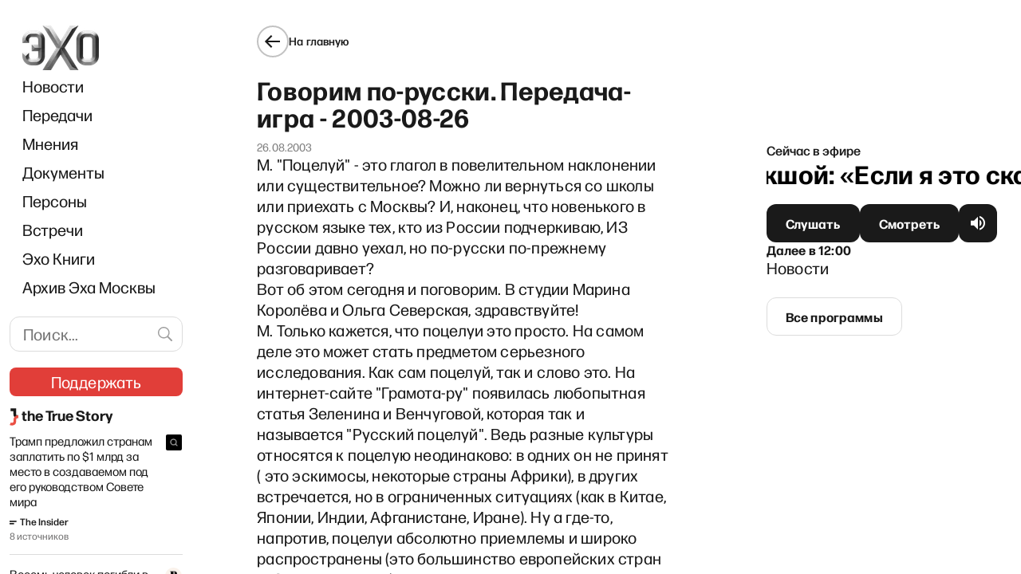

--- FILE ---
content_type: text/html; charset=utf-8
request_url: https://echofm.online/archive/speakrus/57417
body_size: 16204
content:
<!DOCTYPE html><html lang="ru"><head><meta charSet="utf-8"/><meta name="viewport" content="width=device-width"/><link rel="preload" as="image" imageSrcSet="/_next/image?url=%2F_next%2Fstatic%2Fmedia%2Flogo.69ea7ae1.png&amp;w=96&amp;q=85 1x, /_next/image?url=%2F_next%2Fstatic%2Fmedia%2Flogo.69ea7ae1.png&amp;w=192&amp;q=85 2x"/><link rel="preload" as="image" imageSrcSet="/_next/image?url=%2F_next%2Fstatic%2Fmedia%2Flogo.69ea7ae1.png&amp;w=82&amp;q=85 1x, /_next/image?url=%2F_next%2Fstatic%2Fmedia%2Flogo.69ea7ae1.png&amp;w=164&amp;q=85 2x"/><script async="" src="https://pagead2.googlesyndication.com/pagead/js/adsbygoogle.js?client=ca-pub-6591070051173827" crossorigin="anonymous"></script><script async="" src="https://securepubads.g.doubleclick.net/tag/js/gpt.js"></script><script>
	window.googletag = window.googletag || {cmd: []};
	googletag.cmd.push(function() {
		var responsiveAdSlot = googletag
			.defineSlot('/22867665140/headline_mobile1', [[641,167], [320, 242], [300, 250], [728, 90], [970, 90], [970, 250], [1, 90]], 'div-gpt-ad-1674824950637-0')
			.addService(googletag.pubads());
		var mapping = googletag.sizeMapping()
				.addSize([970, 0], [[970, 250], [970, 90], [728, 90], [641, 167]])
        .addSize([728, 0], [[728, 90], [1, 90], [641, 167]])
        .addSize([320, 0], [[320, 242], [300, 250], [1, 90]])
				.addSize([0, 0], [])
				.build();
		responsiveAdSlot.defineSizeMapping(mapping);
		var siteHostname = atob('ZWNob2ZtLm9ubGluZQ==');
		if (window.location.hostname !== siteHostname) {
			googletag.pubads().set('page_url', 'https://' + siteHostname + window.location.pathname);
		}
		googletag.pubads().enableSingleRequest();
		googletag.pubads().collapseEmptyDivs();
		googletag.enableServices();
	});
	googletag.cmd.push(function() {
    googletag.defineSlot('/22867665140/podval_300_250', [300, 250], 'div-gpt-ad-1711565114838-0').addService(googletag.pubads());
    googletag.pubads().enableSingleRequest();
    googletag.enableServices();
  });
</script><script>
(function(w,d,s,l,i){w[l]=w[l]||[];w[l].push({'gtm.start':
new Date().getTime(),event:'gtm.js'});var f=d.getElementsByTagName(s)[0],
j=d.createElement(s),dl=l!='dataLayer'?'&l='+l:'';j.async=true;j.src=
'https://www.googletagmanager.com/gtm.js?id='+i+dl;f.parentNode.insertBefore(j,f);
})(window,document,'script','dataLayer','GTM-WWGSH45C');
</script><link rel="icon" href="/favicon.ico"/><link rel="manifest" href="/manifest.json"/><link rel="preconnect" href="https://fonts.googleapis.com"/><link rel="preconnect" href="https://fonts.gstatic.com" crossorigin=""/><meta name="robots" content="index,follow"/><meta name="twitter:site" content="@echofm_online"/><meta property="og:url" content="https://echofm.online"/><meta property="og:type" content="website"/><meta property="og:locale" content="ru_RU"/><meta name="next-head-count" content="18"/><link rel="preconnect" href="https://fonts.gstatic.com" crossorigin /><link rel="preload" href="/_next/static/css/7c6582ceefec9188.css" as="style"/><link rel="stylesheet" href="/_next/static/css/7c6582ceefec9188.css" data-n-g=""/><noscript data-n-css=""></noscript><script defer="" nomodule="" src="/_next/static/chunks/polyfills-c67a75d1b6f99dc8.js"></script><script src="/_next/static/chunks/webpack-0e846dd14d27bf21.js" defer=""></script><script src="/_next/static/chunks/framework-2cc16d8c1217359a.js" defer=""></script><script src="/_next/static/chunks/main-cce87ea016eb46b8.js" defer=""></script><script src="/_next/static/chunks/pages/_app-dc4b041a7facc45b.js" defer=""></script><script src="/_next/static/chunks/719-2721070c7f0e0878.js" defer=""></script><script src="/_next/static/chunks/6664-09f369f464eea3d5.js" defer=""></script><script src="/_next/static/chunks/2738-0d7026828b8a8bc8.js" defer=""></script><script src="/_next/static/chunks/9230-b555a220a276b1ef.js" defer=""></script><script src="/_next/static/chunks/7127-60cb1230bb66a24f.js" defer=""></script><script src="/_next/static/chunks/9832-bb3f4b6d9bf917ce.js" defer=""></script><script src="/_next/static/chunks/7114-fa6274425aa2de5c.js" defer=""></script><script src="/_next/static/chunks/pages/archive/%5BprogramSlug%5D/%5BepisodeId%5D-e0104e94bcb11ff9.js" defer=""></script><script src="/_next/static/yX4EGObLgzHdko-Fk9bda/_buildManifest.js" defer=""></script><script src="/_next/static/yX4EGObLgzHdko-Fk9bda/_ssgManifest.js" defer=""></script><style data-styled="" data-styled-version="5.3.5">.dgBfPy{display:grid;grid-auto-flow:column;background-color:inherit;--navbar-width:221px;--gap-width-left-dir:4.2%;--gap-width-right-dir:5%;--free-space-dir:calc(100% - var(--navbar-width) - var(--gap-width-left-dir) - var(--gap-width-right-dir));--main-width-dir:calc(var(--free-space-dir) * 0.549);--broadcast-width-dir:calc(var(--free-space-dir) * 0.451);--gap-width-left:7.9%;--gap-width-right:9.2%;--free-space:calc(100% - var(--navbar-width) - var(--gap-width-left) - var(--gap-width-right));--main-width:calc(var(--free-space) * 0.62);--broadcast-width:calc(var(--free-space) * 0.38);grid-template-areas: "adv-filler adv-filler adv-header adv-header adv-header" "navbar . main . broadcast";grid-template-columns:var(--navbar-width) var(--gap-width-left) var(--main-width) var(--gap-width-right) var(--broadcast-width);height:100vh;overflow:auto;}/*!sc*/
@media (max-width:1024px){.dgBfPy{display:-webkit-box;display:-webkit-flex;display:-ms-flexbox;display:flex;-webkit-flex-direction:column;-ms-flex-direction:column;flex-direction:column;-webkit-align-items:center;-webkit-box-align:center;-ms-flex-align:center;align-items:center;}}/*!sc*/
.dgBfPy > header{grid-area:navbar;position:relative;background-color:inherit;z-index:8999;top:0;max-width:var(--navbar-width);padding:32px 0 0 12px;}/*!sc*/
@media (max-width:1024px){.dgBfPy > header{position:-webkit-sticky;position:sticky;padding:0;width:100%;max-width:100%;}}/*!sc*/
data-styled.g1[id="sc-a7fcfd50-0"]{content:"dgBfPy,"}/*!sc*/
.jAxqLc{grid-area:main;display:-webkit-box;display:-webkit-flex;display:-ms-flexbox;display:flex;-webkit-flex-direction:column;-ms-flex-direction:column;flex-direction:column;-webkit-box-pack:justify;-webkit-justify-content:space-between;-ms-flex-pack:justify;justify-content:space-between;-webkit-transition:all 0.15s;transition:all 0.15s;}/*!sc*/
@media (max-width:1024px){.jAxqLc{-webkit-order:3;-ms-flex-order:3;order:3;padding:16px;margin-left:initial;max-width:100%;width:100%;}}/*!sc*/
data-styled.g2[id="sc-a7fcfd50-1"]{content:"jAxqLc,"}/*!sc*/
.iLxbGu{display:-webkit-box;display:-webkit-flex;display:-ms-flexbox;display:flex;-webkit-flex-direction:row;-ms-flex-direction:row;flex-direction:row;-webkit-box-pack:justify;-webkit-justify-content:space-between;-ms-flex-pack:justify;justify-content:space-between;border-bottom:1px solid rgba(0,0,0,0.12);border-top:1px solid rgba(0,0,0,0.12);padding:24px 0;}/*!sc*/
@media(max-width:1180px){.iLxbGu{-webkit-flex-direction:column;-ms-flex-direction:column;flex-direction:column;gap:11px;}}/*!sc*/
data-styled.g5[id="sc-a7fcfd50-4"]{content:"iLxbGu,"}/*!sc*/
.BpSNP{display:-webkit-box;display:-webkit-flex;display:-ms-flexbox;display:flex;-webkit-flex-direction:column;-ms-flex-direction:column;flex-direction:column;gap:11px;}/*!sc*/
data-styled.g6[id="sc-a7fcfd50-5"]{content:"BpSNP,"}/*!sc*/
.fycryl{-webkit-flex:0 1 auto;-ms-flex:0 1 auto;flex:0 1 auto;white-space:nowrap;font-size:16px;font-style:normal;font-weight:500;line-height:24px;-webkit-letter-spacing:0.01em;-moz-letter-spacing:0.01em;-ms-letter-spacing:0.01em;letter-spacing:0.01em;}/*!sc*/
@media(max-width:300px){.fycryl{white-space:initial;}}/*!sc*/
@media (max-width:375px){.fycryl{-webkit-flex-basis:0;-ms-flex-preferred-size:0;flex-basis:0;}}/*!sc*/
.fycryl a{-webkit-text-decoration:none;text-decoration:none;font-weight:500;color:#1a1a1a;font-weight:500;}/*!sc*/
.fycryl a:hover{color:#f0776c;}/*!sc*/
data-styled.g7[id="sc-a7fcfd50-6"]{content:"fycryl,"}/*!sc*/
.dNnBkk{display:-webkit-box;display:-webkit-flex;display:-ms-flexbox;display:flex;-webkit-box-pack:justify;-webkit-justify-content:space-between;-ms-flex-pack:justify;justify-content:space-between;padding:24px 0;border-bottom:1px solid rgba(0,0,0,0.12);}/*!sc*/
@media (max-width:1260px){.dNnBkk{-webkit-flex-direction:column;-ms-flex-direction:column;flex-direction:column;gap:12px;}}/*!sc*/
data-styled.g8[id="sc-a7fcfd50-7"]{content:"dNnBkk,"}/*!sc*/
.jLiJHv{-webkit-flex:0 1 auto;-ms-flex:0 1 auto;flex:0 1 auto;display:-webkit-box;display:-webkit-flex;display:-ms-flexbox;display:flex;-webkit-flex-direction:column;-ms-flex-direction:column;flex-direction:column;-webkit-box-pack:center;-webkit-justify-content:center;-ms-flex-pack:center;justify-content:center;font-size:16px;font-style:normal;font-weight:500;line-height:24px;-webkit-letter-spacing:0.01em;-moz-letter-spacing:0.01em;-ms-letter-spacing:0.01em;letter-spacing:0.01em;}/*!sc*/
.jLiJHv a{-webkit-text-decoration:none;text-decoration:none;font-weight:500;color:#1a1a1a;}/*!sc*/
.jLiJHv a:hover{color:#f0776c;}/*!sc*/
data-styled.g9[id="sc-a7fcfd50-8"]{content:"jLiJHv,"}/*!sc*/
.gbXdhy{color:#E13E39;-webkit-text-decoration:underline;text-decoration:underline;-webkit-user-select:all;-moz-user-select:all;-ms-user-select:all;user-select:all;}/*!sc*/
data-styled.g10[id="sc-a7fcfd50-9"]{content:"gbXdhy,"}/*!sc*/
.ecOXmW{display:-webkit-box;display:-webkit-flex;display:-ms-flexbox;display:flex;-webkit-box-pack:justify;-webkit-justify-content:space-between;-ms-flex-pack:justify;justify-content:space-between;gap:17px;padding:24px 0;font-weight:400;font-size:14px;line-height:16px;-webkit-letter-spacing:0.01em;-moz-letter-spacing:0.01em;-ms-letter-spacing:0.01em;letter-spacing:0.01em;color:#706F6F;}/*!sc*/
@media (max-width:1024px){.ecOXmW{padding-bottom:8px;}}/*!sc*/
data-styled.g11[id="sc-a7fcfd50-10"]{content:"ecOXmW,"}/*!sc*/
.fIQwnq{display:-webkit-box;display:-webkit-flex;display:-ms-flexbox;display:flex;gap:18px;}/*!sc*/
@media(max-width:525px){.fIQwnq{-webkit-flex-direction:column;-ms-flex-direction:column;flex-direction:column;gap:8px;}}/*!sc*/
@media (min-width:1025px) and (max-width:1240px){.fIQwnq{-webkit-flex-direction:column;-ms-flex-direction:column;flex-direction:column;}}/*!sc*/
data-styled.g12[id="sc-a7fcfd50-11"]{content:"fIQwnq,"}/*!sc*/
.kLOtfo{display:-webkit-box;display:-webkit-flex;display:-ms-flexbox;display:flex;gap:8px;}/*!sc*/
@media(max-width:400px){.kLOtfo{-webkit-flex-direction:column;-ms-flex-direction:column;flex-direction:column;}}/*!sc*/
data-styled.g13[id="sc-a7fcfd50-12"]{content:"kLOtfo,"}/*!sc*/
.iDuIQG{-webkit-text-decoration:none;text-decoration:none;outline:none;display:-webkit-box;display:-webkit-flex;display:-ms-flexbox;display:flex;gap:4px;color:#1a1a1a;font-size:14px;line-height:16px;font-weight:500;-webkit-letter-spacing:0.01em;-moz-letter-spacing:0.01em;-ms-letter-spacing:0.01em;letter-spacing:0.01em;}/*!sc*/
data-styled.g14[id="sc-a7fcfd50-13"]{content:"iDuIQG,"}/*!sc*/
.fYaCdM{-webkit-text-decoration:none;text-decoration:none;font-weight:500;color:#1a1a1a;display:-webkit-box;display:-webkit-flex;display:-ms-flexbox;display:flex;gap:4px;-webkit-text-decoration:none;text-decoration:none;outline:none;height:16px;}/*!sc*/
.fYaCdM:hover{color:#f0776c;}/*!sc*/
data-styled.g15[id="sc-a7fcfd50-14"]{content:"fYaCdM,"}/*!sc*/
.jzryQX{display:-webkit-box;display:-webkit-flex;display:-ms-flexbox;display:flex;-webkit-align-items:center;-webkit-box-align:center;-ms-flex-align:center;align-items:center;-webkit-box-pack:center;-webkit-justify-content:center;-ms-flex-pack:center;justify-content:center;width:40px;height:40px;border:1px solid #1A1A1A;border-radius:50%;color:#1a1a1a;-webkit-transition:border-color 0.2s ease;transition:border-color 0.2s ease;}/*!sc*/
data-styled.g17[id="sc-b691c654-1"]{content:"jzryQX,"}/*!sc*/
.cXtdic{font-size:14px;font-weight:500;-webkit-letter-spacing:0.01em;-moz-letter-spacing:0.01em;-ms-letter-spacing:0.01em;letter-spacing:0.01em;color:#1a1a1a;}/*!sc*/
@media (max-width:1024px){.cXtdic{display:none;}}/*!sc*/
data-styled.g18[id="sc-b691c654-2"]{content:"cXtdic,"}/*!sc*/
.gaztAq{display:-webkit-inline-box;display:-webkit-inline-flex;display:-ms-inline-flexbox;display:inline-flex;cursor:pointer;gap:10px;-webkit-align-items:center;-webkit-box-align:center;-ms-flex-align:center;align-items:center;-webkit-text-decoration:none;text-decoration:none;}/*!sc*/
.gaztAq:hover .sc-b691c654-1{border-color:#1a1a1a;}/*!sc*/
@media (max-width:1024px){.gaztAq{margin-left:-4px;}}/*!sc*/
data-styled.g19[id="sc-b691c654-3"]{content:"gaztAq,"}/*!sc*/
.clEeFL{width:100%;padding-left:16px;}/*!sc*/
@media (max-width:1024px){.clEeFL{padding:0 16px;display:-webkit-box;display:-webkit-flex;display:-ms-flexbox;display:flex;-webkit-align-items:center;-webkit-box-align:center;-ms-flex-align:center;align-items:center;-webkit-flex-direction:column;-ms-flex-direction:column;flex-direction:column;}}/*!sc*/
.clEeFL .support{margin-left:-15px;margin-right:-15px;}/*!sc*/
data-styled.g31[id="sc-915d5eaa-0"]{content:"clEeFL,"}/*!sc*/
.gMaJRZ{display:none;-webkit-box-pack:justify;-webkit-justify-content:space-between;-ms-flex-pack:justify;justify-content:space-between;-webkit-align-items:center;-webkit-box-align:center;-ms-flex-align:center;align-items:center;width:100%;padding:12px 0;}/*!sc*/
@media (max-width:1024px){.gMaJRZ{display:-webkit-box;display:-webkit-flex;display:-ms-flexbox;display:flex;}}/*!sc*/
data-styled.g32[id="sc-915d5eaa-1"]{content:"gMaJRZ,"}/*!sc*/
.fMigeN{height:48px;display:-webkit-box;display:-webkit-flex;display:-ms-flexbox;display:flex;-webkit-box-pack:center;-webkit-justify-content:center;-ms-flex-pack:center;justify-content:center;-webkit-flex-basis:33.333%;-ms-flex-preferred-size:33.333%;flex-basis:33.333%;}/*!sc*/
.fMigeN:first-child{-webkit-box-pack:start;-webkit-justify-content:flex-start;-ms-flex-pack:start;justify-content:flex-start;}/*!sc*/
.fMigeN:last-child{-webkit-box-pack:end;-webkit-justify-content:flex-end;-ms-flex-pack:end;justify-content:flex-end;}/*!sc*/
data-styled.g33[id="sc-915d5eaa-2"]{content:"fMigeN,"}/*!sc*/
.nykNp{display:block;}/*!sc*/
.nykNp:not(.sc-915d5eaa-3:last-child){margin-bottom:16px;}/*!sc*/
@media (max-width:1024px){.nykNp{display:none;}}/*!sc*/
.jRgBFF{display:none;}/*!sc*/
.jRgBFF:not(.sc-915d5eaa-3:last-child){margin-bottom:16px;}/*!sc*/
@media (max-width:1024px){.jRgBFF{display:block;}}/*!sc*/
data-styled.g34[id="sc-915d5eaa-3"]{content:"nykNp,jRgBFF,"}/*!sc*/
.lfScdM{width:100%;padding-left:16px;margin-bottom:19px;}/*!sc*/
@media (max-width:1024px){.lfScdM{margin-bottom:initial;padding-left:initial;display:none;}}/*!sc*/
data-styled.g35[id="sc-915d5eaa-4"]{content:"lfScdM,"}/*!sc*/
.bluSYW{width:100%;}/*!sc*/
@media (max-width:1024px){.bluSYW{padding:0 8px 10px 8px;float:none;display:-webkit-box;display:-webkit-flex;display:-ms-flexbox;display:flex;-webkit-box-pack:justify;-webkit-justify-content:space-between;-ms-flex-pack:justify;justify-content:space-between;overflow-x:auto;}}/*!sc*/
data-styled.g36[id="sc-915d5eaa-5"]{content:"bluSYW,"}/*!sc*/
.jyUGPh a{display:inline-block;padding:8px 0;font-size:20px;color:#1a1a1a;-webkit-text-decoration:none;text-decoration:none;-webkit-transition:color 0.2s ease;transition:color 0.2s ease;}/*!sc*/
@media (max-width:1024px){.jyUGPh a{padding:10px 8px;white-space:nowrap;}}/*!sc*/
.jyUGPh a:hover,.jyUGPh a:active{color:#e13e39;}/*!sc*/
.jyUGPh a.navbar-item-red{color:#e13e39;}/*!sc*/
.jyUGPh a.navbar-item-red:hover,.jyUGPh a.navbar-item-red:active{opacity:0.7;}/*!sc*/
data-styled.g37[id="sc-915d5eaa-6"]{content:"jyUGPh,"}/*!sc*/
.eWSSKb{display:none;}/*!sc*/
@media (max-width:1024px){.eWSSKb{display:block;margin:0 16px;}}/*!sc*/
data-styled.g38[id="sc-915d5eaa-7"]{content:"eWSSKb,"}/*!sc*/
.cXEhKI{-webkit-text-decoration:none;text-decoration:none;font-weight:500;color:#1a1a1a;display:-webkit-box;display:-webkit-flex;display:-ms-flexbox;display:flex;-webkit-align-items:center;-webkit-box-align:center;-ms-flex-align:center;align-items:center;}/*!sc*/
.cXEhKI:hover{color:#f0776c;}/*!sc*/
data-styled.g39[id="sc-915d5eaa-8"]{content:"cXEhKI,"}/*!sc*/
.hIwQUf{margin-bottom:30px;margin-right:-8px;}/*!sc*/
@media (max-width:1024px){.hIwQUf{display:none;}}/*!sc*/
data-styled.g40[id="sc-915d5eaa-9"]{content:"hIwQUf,"}/*!sc*/
.DoOiJ{border:1px solid #dcdcdc;border-radius:12px;padding:8px 42px 8px 16px;width:100%;-webkit-letter-spacing:0.01em;-moz-letter-spacing:0.01em;-ms-letter-spacing:0.01em;letter-spacing:0.01em;font-size:20px;line-height:26px;}/*!sc*/
data-styled.g42[id="sc-635f4cf1-1"]{content:"DoOiJ,"}/*!sc*/
.cyEbtN{position:absolute;top:50%;margin-top:-21px;right:0;background-color:transparent;color:#9e9e9e;padding:9px 10px;cursor:pointer;}/*!sc*/
.cyEbtN:hover{color:#f0776c;}/*!sc*/
data-styled.g43[id="sc-635f4cf1-2"]{content:"cyEbtN,"}/*!sc*/
.gVqVHv{margin-bottom:20px;margin-right:-8px;position:relative;}/*!sc*/
@media (max-width:1024px){.gVqVHv{display:none;}}/*!sc*/
data-styled.g44[id="sc-635f4cf1-3"]{content:"gVqVHv,"}/*!sc*/
.eKTysQ{-webkit-text-decoration:none;text-decoration:none;position:relative;display:-webkit-inline-box;display:-webkit-inline-flex;display:-ms-inline-flexbox;display:inline-flex;-webkit-align-items:center;-webkit-box-align:center;-ms-flex-align:center;align-items:center;-webkit-box-pack:center;-webkit-justify-content:center;-ms-flex-pack:center;justify-content:center;gap:4px;height:48px;padding-left:24px;padding-right:24px;padding-top:0;padding-bottom:0;color:#fff;border:none;border-radius:12px;background-color:transparent;cursor:pointer;}/*!sc*/
.eKTysQ.cube{-webkit-flex-shrink:0;-ms-flex-negative:0;flex-shrink:0;width:48px;padding-left:0;padding-right:0;}/*!sc*/
.eKTysQ.wide{width:100%;}/*!sc*/
.eKTysQ:before,.eKTysQ:after{position:absolute;top:0;left:0;width:100%;height:100%;background-size:100% 100%;border-radius:inherit;-webkit-transition:opacity 0.2s ease;transition:opacity 0.2s ease;content:'';}/*!sc*/
.eKTysQ:before{z-index:1;}/*!sc*/
.eKTysQ:after{z-index:2;opacity:0;}/*!sc*/
.eKTysQ:hover:after,.eKTysQ:active:after{opacity:1;}/*!sc*/
.eKTysQ span{position:relative;z-index:3;display:inline-block;font-size:16px;-webkit-letter-spacing:0.01em;-moz-letter-spacing:0.01em;-ms-letter-spacing:0.01em;letter-spacing:0.01em;font-weight:bold;-webkit-transition:-webkit-transform 0.2s ease;-webkit-transition:transform 0.2s ease;transition:transform 0.2s ease;}/*!sc*/
.eKTysQ:active span{-webkit-transform:translateY(2px);-ms-transform:translateY(2px);transform:translateY(2px);}/*!sc*/
.eKTysQ.size--s{height:40px;}/*!sc*/
.eKTysQ.size--xs{height:36px;border-radius:8px;}/*!sc*/
.eKTysQ.size--nm{height:44px;}/*!sc*/
.eKTysQ.fontSize--s span{font-size:14px;line-height:24px;}/*!sc*/
.eKTysQ.fontSize--nm > span > span{font-size:16px !important;font-weight:700 !important;}/*!sc*/
.eKTysQ.fontSize--l span{font-size:20px;line-height:26px;}/*!sc*/
.eKTysQ:before{background-color:#1a1a1a;}/*!sc*/
.eKTysQ.eKTysQ.loading:before{background-color:#3a3a3a;background-image:linear-gradient( 160deg, rgba(255,255,255,0) 0%, rgba(255,255,255,0) 0%, rgba(255,255,255,0.2) 50%, rgba(255,255,255,0) 100% );background-repeat:repeat-y;background-position:-1000px 0;-webkit-animation:shimmerBackground 2s linear infinite;animation:shimmerBackground 2s linear infinite;cursor:default;}/*!sc*/
.eKTysQ:after{background-image:linear-gradient(to bottom,rgba(225,62,57,0) 0%,rgba(225,62,57,0.4) 100%);}/*!sc*/
.eKTysQ.type--outline{color:#1a1a1a;}/*!sc*/
.eKTysQ.type--outline:before{background-color:transparent;border:1px solid #dcdcdc;}/*!sc*/
.eKTysQ.type--outline:hover:before{opacity:0;}/*!sc*/
.eKTysQ.type--red{color:#fff;}/*!sc*/
.eKTysQ.type--red:before{background-color:#e13e39;}/*!sc*/
.eKTysQ.type--red:after{background-image:none;background-color:#f0776c;}/*!sc*/
.eKTysQ.type--donate{text-transform:uppercase;-webkit-text-decoration:none;text-decoration:none;}/*!sc*/
.eKTysQ.type--donate:before{background-image: url('data:image/svg+xml;utf8,%3Csvg%20width%3D%22560%22%20height%3D%22109%22%20viewBox%3D%220%200%20560%20109%22%20fill%3D%22none%22%20xmlns%3D%22http%3A%2F%2Fwww.w3.org%2F2000%2Fsvg%22%3E%0A%09%3Cg%20opacity%3D%220.05%22%3E%0A%09%09%3Cmask%20id%3D%22mask0_5270_26733%22%20style%3D%22mask-type%3Aalpha%22%20maskUnits%3D%22userSpaceOnUse%22%20x%3D%220%22%20y%3D%220%22%20width%3D%22560%22%20height%3D%22109%22%3E%0A%09%09%09%3Crect%20width%3D%22560%22%20height%3D%22109%22%20rx%3D%228%22%20fill%3D%22url(%23paint0_linear_5270_26733)%22%2F%3E%0A%09%09%3C%2Fmask%3E%0A%09%09%3Cg%20mask%3D%22url(%23mask0_5270_26733)%22%3E%0A%09%09%09%3Cpath%20d%3D%22M341.5%20-25L288%20135%22%20stroke%3D%22black%22%20stroke-width%3D%2215%22%20style%3D%22mix-blend-mode%3Aoverlay%22%2F%3E%0A%09%09%09%3Cpath%20d%3D%22M271.5%20-25L218%20135%22%20stroke%3D%22black%22%20stroke-width%3D%2215%22%20style%3D%22mix-blend-mode%3Aoverlay%22%2F%3E%0A%09%09%09%3Cpath%20d%3D%22M551.5%20-25L498%20135%22%20stroke%3D%22black%22%20stroke-width%3D%2215%22%20style%3D%22mix-blend-mode%3Aoverlay%22%2F%3E%0A%09%09%09%3Cpath%20d%3D%22M166.5%20-25L113%20135%22%20stroke%3D%22black%22%20stroke-width%3D%2215%22%20style%3D%22mix-blend-mode%3Aoverlay%22%2F%3E%0A%09%09%09%3Cpath%20d%3D%22M61.5%20-25L8%20135%22%20stroke%3D%22black%22%20stroke-width%3D%2215%22%20style%3D%22mix-blend-mode%3Aoverlay%22%2F%3E%0A%09%09%09%3Cpath%20d%3D%22M446.5%20-25L393%20135%22%20stroke%3D%22black%22%20stroke-width%3D%2215%22%20style%3D%22mix-blend-mode%3Aoverlay%22%2F%3E%0A%09%09%09%3Cpath%20d%3D%22M376.5%20-25L323%20135%22%20stroke%3D%22black%22%20stroke-width%3D%2215%22%20style%3D%22mix-blend-mode%3Aoverlay%22%2F%3E%0A%09%09%09%3Cpath%20d%3D%22M586.5%20-25L533%20135%22%20stroke%3D%22black%22%20stroke-width%3D%2215%22%20style%3D%22mix-blend-mode%3Aoverlay%22%2F%3E%0A%09%09%09%3Cpath%20d%3D%22M236.5%20-25L183%20135%22%20stroke%3D%22black%22%20stroke-width%3D%2215%22%20style%3D%22mix-blend-mode%3Aoverlay%22%2F%3E%0A%09%09%09%3Cpath%20d%3D%22M131.5%20-25L78%20135%22%20stroke%3D%22black%22%20stroke-width%3D%2215%22%20style%3D%22mix-blend-mode%3Aoverlay%22%2F%3E%0A%09%09%09%3Cpath%20d%3D%22M481.5%20-25L428%20135%22%20stroke%3D%22black%22%20stroke-width%3D%2215%22%20style%3D%22mix-blend-mode%3Aoverlay%22%2F%3E%0A%09%09%09%3Cpath%20d%3D%22M306.5%20-25L253%20135%22%20stroke%3D%22black%22%20stroke-width%3D%2215%22%20style%3D%22mix-blend-mode%3Aoverlay%22%2F%3E%0A%09%09%09%3Cpath%20d%3D%22M201.5%20-25L148%20135%22%20stroke%3D%22black%22%20stroke-width%3D%2215%22%20style%3D%22mix-blend-mode%3Aoverlay%22%2F%3E%0A%09%09%09%3Cpath%20d%3D%22M516.5%20-25L463%20135%22%20stroke%3D%22black%22%20stroke-width%3D%2215%22%20style%3D%22mix-blend-mode%3Aoverlay%22%2F%3E%0A%09%09%09%3Cpath%20d%3D%22M96.5%20-25L43%20135%22%20stroke%3D%22black%22%20stroke-width%3D%2215%22%20style%3D%22mix-blend-mode%3Aoverlay%22%2F%3E%0A%09%09%09%3Cpath%20d%3D%22M26.5%20-25L-27%20135%22%20stroke%3D%22black%22%20stroke-width%3D%2215%22%20style%3D%22mix-blend-mode%3Aoverlay%22%2F%3E%0A%09%09%09%3Cpath%20d%3D%22M411.5%20-25L358%20135%22%20stroke%3D%22black%22%20stroke-width%3D%2215%22%20style%3D%22mix-blend-mode%3Aoverlay%22%2F%3E%0A%09%09%3C%2Fg%3E%0A%09%3C%2Fg%3E%0A%09%3Cdefs%3E%0A%09%09%3ClinearGradient%20id%3D%22paint0_linear_5270_26733%22%20x1%3D%224.44118%22%20y1%3D%2243.0617%22%20x2%3D%22551.693%22%20y2%3D%2278.6573%22%20gradientUnits%3D%22userSpaceOnUse%22%3E%0A%09%09%09%3Cstop%20stop-color%3D%22%23E13E39%22%2F%3E%0A%09%09%09%3Cstop%20offset%3D%221%22%20stop-color%3D%22%23F2935D%22%2F%3E%0A%09%09%3C%2FlinearGradient%3E%0A%09%3C%2Fdefs%3E%0A%3C%2Fsvg%3E%0A'), linear-gradient(90.73deg,#E13E39 1.28%,#F2935D 98.19%);background-origin:border-box;background-clip: border-box, border-box;background-repeat: no-repeat, no-repeat;background-size:cover,100% 100%;background-position:0 0,0 0;-webkit-text-decoration:none;text-decoration:none;}/*!sc*/
.eKTysQ.type--donate:before.disabled{opacity:0.5;pointer-events:none;}/*!sc*/
.eKTysQ.type--donate:before span{font-weight:bold;}/*!sc*/
.iPsAlg{-webkit-text-decoration:none;text-decoration:none;position:relative;display:-webkit-inline-box;display:-webkit-inline-flex;display:-ms-inline-flexbox;display:inline-flex;-webkit-align-items:center;-webkit-box-align:center;-ms-flex-align:center;align-items:center;-webkit-box-pack:center;-webkit-justify-content:center;-ms-flex-pack:center;justify-content:center;gap:4px;height:48px;padding-left:5px;padding-right:5px;padding-top:0;padding-bottom:0;color:#fff;border:none;border-radius:12px;background-color:transparent;cursor:pointer;}/*!sc*/
.iPsAlg.cube{-webkit-flex-shrink:0;-ms-flex-negative:0;flex-shrink:0;width:48px;padding-left:0;padding-right:0;}/*!sc*/
.iPsAlg.wide{width:100%;}/*!sc*/
.iPsAlg:before,.iPsAlg:after{position:absolute;top:0;left:0;width:100%;height:100%;background-size:100% 100%;border-radius:inherit;-webkit-transition:opacity 0.2s ease;transition:opacity 0.2s ease;content:'';}/*!sc*/
.iPsAlg:before{z-index:1;}/*!sc*/
.iPsAlg:after{z-index:2;opacity:0;}/*!sc*/
.iPsAlg:hover:after,.iPsAlg:active:after{opacity:1;}/*!sc*/
.iPsAlg span{position:relative;z-index:3;display:inline-block;font-size:16px;-webkit-letter-spacing:0.01em;-moz-letter-spacing:0.01em;-ms-letter-spacing:0.01em;letter-spacing:0.01em;font-weight:bold;-webkit-transition:-webkit-transform 0.2s ease;-webkit-transition:transform 0.2s ease;transition:transform 0.2s ease;}/*!sc*/
.iPsAlg:active span{-webkit-transform:translateY(2px);-ms-transform:translateY(2px);transform:translateY(2px);}/*!sc*/
.iPsAlg.size--s{height:40px;}/*!sc*/
.iPsAlg.size--xs{height:36px;border-radius:8px;}/*!sc*/
.iPsAlg.size--nm{height:44px;}/*!sc*/
.iPsAlg.fontSize--s span{font-size:14px;line-height:24px;}/*!sc*/
.iPsAlg.fontSize--nm > span > span{font-size:16px !important;font-weight:700 !important;}/*!sc*/
.iPsAlg.fontSize--l span{font-size:20px;line-height:26px;}/*!sc*/
.iPsAlg:before{background-color:#1a1a1a;}/*!sc*/
.iPsAlg.iPsAlg.loading:before{background-color:#3a3a3a;background-image:linear-gradient( 160deg, rgba(255,255,255,0) 0%, rgba(255,255,255,0) 0%, rgba(255,255,255,0.2) 50%, rgba(255,255,255,0) 100% );background-repeat:repeat-y;background-position:-1000px 0;-webkit-animation:shimmerBackground 2s linear infinite;animation:shimmerBackground 2s linear infinite;cursor:default;}/*!sc*/
.iPsAlg:after{background-image:linear-gradient(to bottom,rgba(225,62,57,0) 0%,rgba(225,62,57,0.4) 100%);}/*!sc*/
.iPsAlg.type--outline{color:#1a1a1a;}/*!sc*/
.iPsAlg.type--outline:before{background-color:transparent;border:1px solid #dcdcdc;}/*!sc*/
.iPsAlg.type--outline:hover:before{opacity:0;}/*!sc*/
.iPsAlg.type--red{color:#fff;}/*!sc*/
.iPsAlg.type--red:before{background-color:#e13e39;}/*!sc*/
.iPsAlg.type--red:after{background-image:none;background-color:#f0776c;}/*!sc*/
.iPsAlg.type--donate{text-transform:uppercase;-webkit-text-decoration:none;text-decoration:none;}/*!sc*/
.iPsAlg.type--donate:before{background-image: url('data:image/svg+xml;utf8,%3Csvg%20width%3D%22560%22%20height%3D%22109%22%20viewBox%3D%220%200%20560%20109%22%20fill%3D%22none%22%20xmlns%3D%22http%3A%2F%2Fwww.w3.org%2F2000%2Fsvg%22%3E%0A%09%3Cg%20opacity%3D%220.05%22%3E%0A%09%09%3Cmask%20id%3D%22mask0_5270_26733%22%20style%3D%22mask-type%3Aalpha%22%20maskUnits%3D%22userSpaceOnUse%22%20x%3D%220%22%20y%3D%220%22%20width%3D%22560%22%20height%3D%22109%22%3E%0A%09%09%09%3Crect%20width%3D%22560%22%20height%3D%22109%22%20rx%3D%228%22%20fill%3D%22url(%23paint0_linear_5270_26733)%22%2F%3E%0A%09%09%3C%2Fmask%3E%0A%09%09%3Cg%20mask%3D%22url(%23mask0_5270_26733)%22%3E%0A%09%09%09%3Cpath%20d%3D%22M341.5%20-25L288%20135%22%20stroke%3D%22black%22%20stroke-width%3D%2215%22%20style%3D%22mix-blend-mode%3Aoverlay%22%2F%3E%0A%09%09%09%3Cpath%20d%3D%22M271.5%20-25L218%20135%22%20stroke%3D%22black%22%20stroke-width%3D%2215%22%20style%3D%22mix-blend-mode%3Aoverlay%22%2F%3E%0A%09%09%09%3Cpath%20d%3D%22M551.5%20-25L498%20135%22%20stroke%3D%22black%22%20stroke-width%3D%2215%22%20style%3D%22mix-blend-mode%3Aoverlay%22%2F%3E%0A%09%09%09%3Cpath%20d%3D%22M166.5%20-25L113%20135%22%20stroke%3D%22black%22%20stroke-width%3D%2215%22%20style%3D%22mix-blend-mode%3Aoverlay%22%2F%3E%0A%09%09%09%3Cpath%20d%3D%22M61.5%20-25L8%20135%22%20stroke%3D%22black%22%20stroke-width%3D%2215%22%20style%3D%22mix-blend-mode%3Aoverlay%22%2F%3E%0A%09%09%09%3Cpath%20d%3D%22M446.5%20-25L393%20135%22%20stroke%3D%22black%22%20stroke-width%3D%2215%22%20style%3D%22mix-blend-mode%3Aoverlay%22%2F%3E%0A%09%09%09%3Cpath%20d%3D%22M376.5%20-25L323%20135%22%20stroke%3D%22black%22%20stroke-width%3D%2215%22%20style%3D%22mix-blend-mode%3Aoverlay%22%2F%3E%0A%09%09%09%3Cpath%20d%3D%22M586.5%20-25L533%20135%22%20stroke%3D%22black%22%20stroke-width%3D%2215%22%20style%3D%22mix-blend-mode%3Aoverlay%22%2F%3E%0A%09%09%09%3Cpath%20d%3D%22M236.5%20-25L183%20135%22%20stroke%3D%22black%22%20stroke-width%3D%2215%22%20style%3D%22mix-blend-mode%3Aoverlay%22%2F%3E%0A%09%09%09%3Cpath%20d%3D%22M131.5%20-25L78%20135%22%20stroke%3D%22black%22%20stroke-width%3D%2215%22%20style%3D%22mix-blend-mode%3Aoverlay%22%2F%3E%0A%09%09%09%3Cpath%20d%3D%22M481.5%20-25L428%20135%22%20stroke%3D%22black%22%20stroke-width%3D%2215%22%20style%3D%22mix-blend-mode%3Aoverlay%22%2F%3E%0A%09%09%09%3Cpath%20d%3D%22M306.5%20-25L253%20135%22%20stroke%3D%22black%22%20stroke-width%3D%2215%22%20style%3D%22mix-blend-mode%3Aoverlay%22%2F%3E%0A%09%09%09%3Cpath%20d%3D%22M201.5%20-25L148%20135%22%20stroke%3D%22black%22%20stroke-width%3D%2215%22%20style%3D%22mix-blend-mode%3Aoverlay%22%2F%3E%0A%09%09%09%3Cpath%20d%3D%22M516.5%20-25L463%20135%22%20stroke%3D%22black%22%20stroke-width%3D%2215%22%20style%3D%22mix-blend-mode%3Aoverlay%22%2F%3E%0A%09%09%09%3Cpath%20d%3D%22M96.5%20-25L43%20135%22%20stroke%3D%22black%22%20stroke-width%3D%2215%22%20style%3D%22mix-blend-mode%3Aoverlay%22%2F%3E%0A%09%09%09%3Cpath%20d%3D%22M26.5%20-25L-27%20135%22%20stroke%3D%22black%22%20stroke-width%3D%2215%22%20style%3D%22mix-blend-mode%3Aoverlay%22%2F%3E%0A%09%09%09%3Cpath%20d%3D%22M411.5%20-25L358%20135%22%20stroke%3D%22black%22%20stroke-width%3D%2215%22%20style%3D%22mix-blend-mode%3Aoverlay%22%2F%3E%0A%09%09%3C%2Fg%3E%0A%09%3C%2Fg%3E%0A%09%3Cdefs%3E%0A%09%09%3ClinearGradient%20id%3D%22paint0_linear_5270_26733%22%20x1%3D%224.44118%22%20y1%3D%2243.0617%22%20x2%3D%22551.693%22%20y2%3D%2278.6573%22%20gradientUnits%3D%22userSpaceOnUse%22%3E%0A%09%09%09%3Cstop%20stop-color%3D%22%23E13E39%22%2F%3E%0A%09%09%09%3Cstop%20offset%3D%221%22%20stop-color%3D%22%23F2935D%22%2F%3E%0A%09%09%3C%2FlinearGradient%3E%0A%09%3C%2Fdefs%3E%0A%3C%2Fsvg%3E%0A'), linear-gradient(90.73deg,#E13E39 1.28%,#F2935D 98.19%);background-origin:border-box;background-clip: border-box, border-box;background-repeat: no-repeat, no-repeat;background-size:cover,100% 100%;background-position:0 0,0 0;-webkit-text-decoration:none;text-decoration:none;}/*!sc*/
.iPsAlg.type--donate:before.disabled{opacity:0.5;pointer-events:none;}/*!sc*/
.iPsAlg.type--donate:before span{font-weight:500;}/*!sc*/
data-styled.g46[id="sc-4b3bb280-1"]{content:"eKTysQ,iPsAlg,"}/*!sc*/
.iAfJKv{position:relative;display:-webkit-box;display:-webkit-flex;display:-ms-flexbox;display:flex;-webkit-box-pack:center;-webkit-justify-content:center;-ms-flex-pack:center;justify-content:center;padding:20px 16px 16px;margin-right:-8px;border:1px solid #dcdcdc;border-radius:0px 12px 12px 12px;margin-bottom:20px;}/*!sc*/
.iAfJKv p{font-size:15px;line-height:19px;}/*!sc*/
.iAfJKv.merch{padding:20px 0;border:0;border-bottom:1px solid #dcdcdc;border-radius:0;text-align:left;margin:0;}/*!sc*/
@media (max-width:1024px){.iAfJKv{display:none;margin-right:initial;border-radius:12px;text-align:center;}}/*!sc*/
.gLoMrn{position:relative;display:none;-webkit-box-pack:center;-webkit-justify-content:center;-ms-flex-pack:center;justify-content:center;padding:20px 16px 16px;margin-right:-8px;border:1px solid #dcdcdc;border-radius:0px 12px 12px 12px;margin-bottom:20px;}/*!sc*/
.gLoMrn p{font-size:15px;line-height:19px;}/*!sc*/
.gLoMrn.merch{padding:20px 0;border:0;border-bottom:1px solid #dcdcdc;border-radius:0;text-align:left;margin:0;}/*!sc*/
@media (max-width:1024px){.gLoMrn{display:-webkit-box;display:-webkit-flex;display:-ms-flexbox;display:flex;margin-right:initial;margin:8px;border-radius:12px;text-align:center;}}/*!sc*/
data-styled.g48[id="sc-58fb4c5f-0"]{content:"iAfJKv,gLoMrn,"}/*!sc*/
.dnUtCp{max-width:275px;width:auto;}/*!sc*/
.kPrXZS{max-width:100%;width:100%;}/*!sc*/
data-styled.g49[id="sc-58fb4c5f-1"]{content:"dnUtCp,kPrXZS,"}/*!sc*/
.hjVNPv{gap:8px;display:-webkit-box;display:-webkit-flex;display:-ms-flexbox;display:flex;}/*!sc*/
data-styled.g51[id="sc-58fb4c5f-3"]{content:"hjVNPv,"}/*!sc*/
.jauhuN{margin-right:-8px;margin-bottom:12px;}/*!sc*/
.jauhuN .sc-4b3bb280-1 span{font-size:20px;font-style:normal;font-weight:400;line-height:26px;-webkit-letter-spacing:0.01em;-moz-letter-spacing:0.01em;-ms-letter-spacing:0.01em;letter-spacing:0.01em;}/*!sc*/
@media (max-width:1024px){.jauhuN{display:none;}}/*!sc*/
.dusOLD{width:100%;display:none;}/*!sc*/
.dusOLD .sc-4b3bb280-1 span{font-size:20px;font-style:normal;font-weight:400;line-height:26px;-webkit-letter-spacing:0.01em;-moz-letter-spacing:0.01em;-ms-letter-spacing:0.01em;letter-spacing:0.01em;}/*!sc*/
@media (max-width:1024px){.dusOLD{display:-webkit-box;display:-webkit-flex;display:-ms-flexbox;display:flex;-webkit-order:1;-ms-flex-order:1;order:1;margin:initial;margin-top:15px;padding:0 16px;}.dusOLD .sc-4b3bb280-1{width:100%;}}/*!sc*/
data-styled.g52[id="sc-58fb4c5f-4"]{content:"jauhuN,dusOLD,"}/*!sc*/
.eIUZBO{text-align:center;padding:24px 0;border-bottom:1px solid rgba(0,0,0,0.12);border-top:none;}/*!sc*/
.eIUZBO .sc-4b3bb280-0{width:100%;}/*!sc*/
data-styled.g56[id="sc-303cc8e5-0"]{content:"eIUZBO,"}/*!sc*/
.hccjnZ{position:relative;margin:0 auto;max-width:1160px;padding:22px;border-radius:16px;background:#1A1A1A;background-image:url('data:image/svg+xml,<svg width="564" height="184" viewBox="0 0 564 184" fill="none" xmlns="http://www.w3.org/2000/svg"><g clip-path="url(%23clip0_3368_15565)"><rect width="564" height="184" rx="16" fill="%231A1A1A"/><g opacity="0.33" filter="url(%23filter0_f_3368_15565)"><circle cx="532.309" cy="159.152" r="91.4753" transform="rotate(-30 532.309 159.152)" stroke="%23F0776C" stroke-width="6.84381"/></g><g opacity="0.44" filter="url(%23filter1_f_3368_15565)"><circle cx="532.49" cy="159.294" r="54.5274" transform="rotate(-30 532.49 159.294)" stroke="%23F0776C" stroke-width="8.66883"/></g><g opacity="0.22" filter="url(%23filter2_f_3368_15565)"><circle cx="532.484" cy="159.132" r="129.862" transform="rotate(-30 532.484 159.132)" stroke="%23F0776C" stroke-width="9.12508"/></g><g opacity="0.06" filter="url(%23filter3_f_3368_15565)"><circle cx="532.574" cy="159.26" r="175.243" transform="rotate(-30 532.574 159.26)" stroke="%23F0776C" stroke-width="15.5126"/></g><g opacity="0.03" filter="url(%23filter4_f_3368_15565)"><circle cx="532.495" cy="159.132" r="219.917" transform="rotate(-30 532.495 159.132)" stroke="%23F0776C" stroke-width="15.5126"/></g><ellipse opacity="0.32" cx="296" cy="514.5" rx="674" ry="673.5" fill="url(%23paint0_radial_3368_15565)"/></g><defs><filter id="filter0_f_3368_15565" x="430.902" y="57.7462" width="202.812" height="202.81" filterUnits="userSpaceOnUse" color-interpolation-filters="sRGB"><feFlood flood-opacity="0" result="BackgroundImageFix"/><feBlend mode="normal" in="SourceGraphic" in2="BackgroundImageFix" result="shape"/><feGaussianBlur stdDeviation="3.24604" result="effect1_foregroundBlur_3368_15565"/></filter><filter id="filter1_f_3368_15565" x="467.125" y="93.9298" width="130.726" height="130.728" filterUnits="userSpaceOnUse" color-interpolation-filters="sRGB"><feFlood flood-opacity="0" result="BackgroundImageFix"/><feBlend mode="normal" in="SourceGraphic" in2="BackgroundImageFix" result="shape"/><feGaussianBlur stdDeviation="3.24604" result="effect1_foregroundBlur_3368_15565"/></filter><filter id="filter2_f_3368_15565" x="389.37" y="16.0167" width="286.228" height="286.23" filterUnits="userSpaceOnUse" color-interpolation-filters="sRGB"><feFlood flood-opacity="0" result="BackgroundImageFix"/><feBlend mode="normal" in="SourceGraphic" in2="BackgroundImageFix" result="shape"/><feGaussianBlur stdDeviation="4.33441" result="effect1_foregroundBlur_3368_15565"/></filter><filter id="filter3_f_3368_15565" x="340.874" y="-32.4384" width="383.396" height="383.398" filterUnits="userSpaceOnUse" color-interpolation-filters="sRGB"><feFlood flood-opacity="0" result="BackgroundImageFix"/><feBlend mode="normal" in="SourceGraphic" in2="BackgroundImageFix" result="shape"/><feGaussianBlur stdDeviation="4.33441" result="effect1_foregroundBlur_3368_15565"/></filter><filter id="filter4_f_3368_15565" x="296.112" y="-77.2489" width="472.763" height="472.761" filterUnits="userSpaceOnUse" color-interpolation-filters="sRGB"><feFlood flood-opacity="0" result="BackgroundImageFix"/><feBlend mode="normal" in="SourceGraphic" in2="BackgroundImageFix" result="shape"/><feGaussianBlur stdDeviation="4.33441" result="effect1_foregroundBlur_3368_15565"/></filter><radialGradient id="paint0_radial_3368_15565" cx="0" cy="0" r="1" gradientUnits="userSpaceOnUse" gradientTransform="translate(296 514.5) rotate(90) scale(673.5 674)"><stop stop-color="%23E13E39"/><stop offset="1" stop-color="%23E13E39" stop-opacity="0"/></radialGradient><clipPath id="clip0_3368_15565"><rect width="564" height="184" rx="16" fill="white"/></clipPath></defs></svg>');background-repeat:no-repeat;background-size:cover;background-position:bottom;box-sizing:border-box;font-family:'Forma DJR Cyrillic Micro',sans-serif;color:#fff;text-align:left;}/*!sc*/
.hccjnZ p{margin:0 !important;}/*!sc*/
.hccjnZ .ml-form-embedContainer,.hccjnZ .ml-form-embedWrapper{background:transparent !important;border:none !important;padding:0 !important;margin:0 !important;width:100% !important;max-width:100% !important;}/*!sc*/
.hccjnZ .ml-form-embedHeader,.hccjnZ .ml-form-embedContent,.hccjnZ .ml-form-embedPermissions{display:none !important;}/*!sc*/
.hccjnZ .ml-form-embedBody{background:transparent !important;border:none !important;padding:0 !important;margin:0 !important;width:100% !important;display:-webkit-box !important;display:-webkit-flex !important;display:-ms-flexbox !important;display:flex !important;-webkit-flex-direction:row !important;-ms-flex-direction:row !important;flex-direction:row !important;-webkit-align-items:stretch !important;-webkit-box-align:stretch !important;-ms-flex-align:stretch !important;align-items:stretch !important;gap:0 !important;}/*!sc*/
.hccjnZ .ml-form-formContent{background:transparent !important;border:none !important;padding:0 !important;margin:0 !important;-webkit-flex:1 1 0% !important;-ms-flex:1 1 0% !important;flex:1 1 0% !important;-webkit-box-flex:1 !important;-webkit-flex-grow:1 !important;-ms-flex-positive:1 !important;flex-grow:1 !important;-webkit-flex-shrink:1 !important;-ms-flex-negative:1 !important;flex-shrink:1 !important;-webkit-flex-basis:0% !important;-ms-flex-preferred-size:0% !important;flex-basis:0% !important;min-width:0 !important;max-width:100% !important;width:auto !important;display:-webkit-box !important;display:-webkit-flex !important;display:-ms-flexbox !important;display:flex !important;-webkit-flex-direction:column !important;-ms-flex-direction:column !important;flex-direction:column !important;}/*!sc*/
.hccjnZ .ml-block-form{margin:0 !important;padding:0 !important;-webkit-flex:1 1 auto !important;-ms-flex:1 1 auto !important;flex:1 1 auto !important;min-width:0 !important;display:-webkit-box !important;display:-webkit-flex !important;display:-ms-flexbox !important;display:flex !important;-webkit-flex-direction:row !important;-ms-flex-direction:row !important;flex-direction:row !important;-webkit-align-items:stretch !important;-webkit-box-align:stretch !important;-ms-flex-align:stretch !important;align-items:stretch !important;gap:12px !important;width:100% !important;}/*!sc*/
.hccjnZ .ml-form-fieldRow{display:-webkit-box !important;display:-webkit-flex !important;display:-ms-flexbox !important;display:flex !important;-webkit-flex-direction:row !important;-ms-flex-direction:row !important;flex-direction:row !important;-webkit-align-items:stretch !important;-webkit-box-align:stretch !important;-ms-flex-align:stretch !important;align-items:stretch !important;-webkit-box-pack:start !important;-webkit-justify-content:flex-start !important;-ms-flex-pack:start !important;justify-content:flex-start !important;gap:0 !important;margin:0 !important;padding:0 !important;width:100% !important;max-width:100% !important;-webkit-flex:1 1 auto !important;-ms-flex:1 1 auto !important;flex:1 1 auto !important;min-width:0 !important;}/*!sc*/
.hccjnZ .ml-field-group{-webkit-flex:1 1 auto !important;-ms-flex:1 1 auto !important;flex:1 1 auto !important;margin:0 !important;padding:0 !important;min-width:0 !important;min-height:0 !important;width:auto !important;max-width:none !important;}/*!sc*/
.hccjnZ .ml-field-group label{display:none !important;}/*!sc*/
.hccjnZ .ml-field-group input[type="email"],.hccjnZ .ml-field-group input[type="text"],.hccjnZ .ml-field-group input.form-control,.hccjnZ .ml-block-form input[type="email"],.hccjnZ .ml-block-form input[type="text"],.hccjnZ .ml-block-form input.form-control,.hccjnZ .ml-form-embedBody input[type="email"],.hccjnZ .ml-form-embedBody input[type="text"],.hccjnZ .ml-form-embedBody input.form-control,.hccjnZ input[type="email"].form-control,.hccjnZ input[type="text"].form-control,.hccjnZ input[type="email"],.hccjnZ input[type="text"]{width:100% !important;padding:7px 16px !important;height:50px !important;min-height:50px !important;background:#FFFFFF !important;border:0.666667px solid #DCDCDC !important;border-radius:12px !important;font-family:'Forma DJR Cyrillic Micro',sans-serif !important;font-size:16px !important;line-height:24px !important;color:#000000 !important;margin:0 !important;box-sizing:border-box !important;outline:none !important;-webkit-flex:1 1 auto !important;-ms-flex:1 1 auto !important;flex:1 1 auto !important;min-width:0 !important;max-width:none !important;}/*!sc*/
.hccjnZ .ml-field-group input[type="email"]:focus,.hccjnZ .ml-field-group input[type="text"]:focus,.hccjnZ .ml-field-group input.form-control:focus,.hccjnZ .ml-block-form input[type="email"]:focus,.hccjnZ .ml-block-form input[type="text"]:focus,.hccjnZ .ml-block-form input.form-control:focus,.hccjnZ .ml-form-embedBody input[type="email"]:focus,.hccjnZ .ml-form-embedBody input[type="text"]:focus,.hccjnZ .ml-form-embedBody input.form-control:focus,.hccjnZ input[type="email"].form-control:focus,.hccjnZ input[type="text"].form-control:focus,.hccjnZ input[type="email"]:focus,.hccjnZ input[type="text"]:focus{border:0.666667px solid #E13E39 !important;box-shadow:0 0 0 2px rgba(225,62,57,0.3) !important;outline:none !important;}/*!sc*/
.hccjnZ input[type="email"]::-webkit-input-placeholder,.hccjnZ input[type="text"]::-webkit-input-placeholder{color:#888888 !important;font-family:'Forma DJR Cyrillic Micro',sans-serif !important;font-size:16px !important;line-height:24px !important;}/*!sc*/
.hccjnZ input[type="email"]::-moz-placeholder,.hccjnZ input[type="text"]::-moz-placeholder{color:#888888 !important;font-family:'Forma DJR Cyrillic Micro',sans-serif !important;font-size:16px !important;line-height:24px !important;}/*!sc*/
.hccjnZ input[type="email"]:-ms-input-placeholder,.hccjnZ input[type="text"]:-ms-input-placeholder{color:#888888 !important;font-family:'Forma DJR Cyrillic Micro',sans-serif !important;font-size:16px !important;line-height:24px !important;}/*!sc*/
.hccjnZ input[type="email"]::placeholder,.hccjnZ input[type="text"]::placeholder{color:#888888 !important;font-family:'Forma DJR Cyrillic Micro',sans-serif !important;font-size:16px !important;line-height:24px !important;}/*!sc*/
.hccjnZ .ml-form-embedSubmit{margin:0 !important;padding:0 !important;width:auto !important;-webkit-flex-shrink:0 !important;-ms-flex-negative:0 !important;flex-shrink:0 !important;display:-webkit-box !important;display:-webkit-flex !important;display:-ms-flexbox !important;display:flex !important;-webkit-align-items:stretch !important;-webkit-box-align:stretch !important;-ms-flex-align:stretch !important;align-items:stretch !important;-webkit-flex:0 0 auto !important;-ms-flex:0 0 auto !important;flex:0 0 auto !important;}/*!sc*/
.hccjnZ .ml-form-embedSubmit button.loading,.hccjnZ .ml-form-embedSubmit button[disabled],.hccjnZ .ml-form-embedSubmit button[style*="display: none"]{display:none !important;}/*!sc*/
.hccjnZ .ml-form-embedSubmit button.primary,.hccjnZ .ml-form-embedSubmit button.primary[type="submit"],.hccjnZ .ml-form-embedSubmit button[type="submit"]:not(.loading),.hccjnZ .ml-form-embedSubmit input[type="submit"],.hccjnZ .ml-block-form button.primary,.hccjnZ .ml-block-form button.primary[type="submit"],.hccjnZ .ml-block-form button[type="submit"]:not(.loading),.hccjnZ .ml-form-embedBody button.primary,.hccjnZ .ml-form-embedBody button.primary[type="submit"],.hccjnZ .ml-form-embedBody button[type="submit"]:not(.loading),.hccjnZ button.primary[type="submit"]:not(.loading),.hccjnZ button[type="submit"]:not(.loading){background:#E13E39 !important;border:none !important;border-radius:12px !important;padding:0 35px !important;height:48px !important;min-height:48px !important;font-family:'Forma DJR Cyrillic Micro',sans-serif !important;font-size:14px !important;font-weight:400 !important;color:#FFFFFF !important;cursor:pointer !important;-webkit-transition:background 0.2s ease !important;transition:background 0.2s ease !important;white-space:nowrap !important;margin:0 !important;box-sizing:border-box !important;display:-webkit-inline-box !important;display:-webkit-inline-flex !important;display:-ms-inline-flexbox !important;display:inline-flex !important;-webkit-align-items:center !important;-webkit-box-align:center !important;-ms-flex-align:center !important;align-items:center !important;-webkit-box-pack:center !important;-webkit-justify-content:center !important;-ms-flex-pack:center !important;justify-content:center !important;line-height:14px !important;text-align:center !important;-webkit-flex-shrink:0 !important;-ms-flex-negative:0 !important;flex-shrink:0 !important;}/*!sc*/
.hccjnZ .ml-form-embedSubmit button.primary:hover,.hccjnZ .ml-form-embedSubmit button[type="submit"]:not(.loading):hover,.hccjnZ .ml-form-embedSubmit input[type="submit"]:hover{background:#C53832 !important;}/*!sc*/
.hccjnZ .ml-form-successBody h4{color:#FFFFFF !important;font-family:'Forma DJR Cyrillic Micro' !important;font-size:20px !important;font-weight:700 !important;margin:0 0 10px 0 !important;}/*!sc*/
.hccjnZ .ml-form-successBody p{color:#FFFFFF !important;font-family:'Forma DJR Cyrillic Micro' !important;font-size:16px !important;margin:0 !important;}/*!sc*/
@media (max-width:480px){.hccjnZ{padding:22px;background-position:top;background-image:url('data:image/svg+xml,<svg width="343" height="283" viewBox="0 0 343 283" fill="none" xmlns="http://www.w3.org/2000/svg"><g opacity="0.33" filter="url(%23filter0_f_3368_16243)"><circle cx="177.309" cy="-2.84778" r="91.4753" transform="rotate(-30 177.309 -2.84778)" stroke="%23F0776C" stroke-width="6.84381"/></g><g opacity="0.44" filter="url(%23filter1_f_3368_16243)"><circle cx="177.49" cy="-2.70566" r="54.5274" transform="rotate(-30 177.49 -2.70566)" stroke="%23F0776C" stroke-width="8.66883"/></g><g opacity="0.22" filter="url(%23filter2_f_3368_16243)"><circle cx="177.484" cy="-2.86772" r="129.862" transform="rotate(-30 177.484 -2.86772)" stroke="%23F0776C" stroke-width="9.12508"/></g><g opacity="0.06" filter="url(%23filter3_f_3368_16243)"><circle cx="177.574" cy="-2.7395" r="175.243" transform="rotate(-30 177.574 -2.7395)" stroke="%23F0776C" stroke-width="15.5126"/></g><g opacity="0.03" filter="url(%23filter4_f_3368_16243)"><circle cx="177.495" cy="-2.86792" r="219.917" transform="rotate(-30 177.495 -2.86792)" stroke="%23F0776C" stroke-width="15.5126"/></g><defs><filter id="filter0_f_3368_16243" x="75.9024" y="-104.254" width="202.812" height="202.81" filterUnits="userSpaceOnUse" color-interpolation-filters="sRGB"><feFlood flood-opacity="0" result="BackgroundImageFix"/><feBlend mode="normal" in="SourceGraphic" in2="BackgroundImageFix" result="shape"/><feGaussianBlur stdDeviation="3.24604" result="effect1_foregroundBlur_3368_16243"/></filter><filter id="filter1_f_3368_16243" x="112.125" y="-68.0702" width="130.726" height="130.728" filterUnits="userSpaceOnUse" color-interpolation-filters="sRGB"><feFlood flood-opacity="0" result="BackgroundImageFix"/><feBlend mode="normal" in="SourceGraphic" in2="BackgroundImageFix" result="shape"/><feGaussianBlur stdDeviation="3.24604" result="effect1_foregroundBlur_3368_16243"/></filter><filter id="filter2_f_3368_16243" x="34.3702" y="-145.983" width="286.228" height="286.23" filterUnits="userSpaceOnUse" color-interpolation-filters="sRGB"><feFlood flood-opacity="0" result="BackgroundImageFix"/><feBlend mode="normal" in="SourceGraphic" in2="BackgroundImageFix" result="shape"/><feGaussianBlur stdDeviation="4.33441" result="effect1_foregroundBlur_3368_16243"/></filter><filter id="filter3_f_3368_16243" x="-14.1259" y="-194.438" width="383.396" height="383.398" filterUnits="userSpaceOnUse" color-interpolation-filters="sRGB"><feFlood flood-opacity="0" result="BackgroundImageFix"/><feBlend mode="normal" in="SourceGraphic" in2="BackgroundImageFix" result="shape"/><feGaussianBlur stdDeviation="4.33441" result="effect1_foregroundBlur_3368_16243"/></filter><filter id="filter4_f_3368_16243" x="-58.8876" y="-239.249" width="472.763" height="472.761" filterUnits="userSpaceOnUse" color-interpolation-filters="sRGB"><feFlood flood-opacity="0" result="BackgroundImageFix"/><feBlend mode="normal" in="SourceGraphic" in2="BackgroundImageFix" result="shape"/><feGaussianBlur stdDeviation="4.33441" result="effect1_foregroundBlur_3368_16243"/></filter></defs></svg>');}.hccjnZ .ml-form-embedBody{-webkit-flex-direction:column !important;-ms-flex-direction:column !important;flex-direction:column !important;gap:12px !important;}.hccjnZ .ml-form-formContent{width:100% !important;}.hccjnZ .ml-block-form{width:100% !important;-webkit-flex-direction:column !important;-ms-flex-direction:column !important;flex-direction:column !important;}.hccjnZ .ml-form-fieldRow{-webkit-flex-direction:column !important;-ms-flex-direction:column !important;flex-direction:column !important;gap:12px !important;}.hccjnZ .ml-field-group,.hccjnZ .ml-form-embedSubmit{width:100% !important;}.hccjnZ .ml-form-embedSubmit button{width:100% !important;}}/*!sc*/
data-styled.g57[id="sc-356265c9-0"]{content:"hccjnZ,"}/*!sc*/
.hiTWM{margin-bottom:17px;}/*!sc*/
data-styled.g58[id="sc-356265c9-1"]{content:"hiTWM,"}/*!sc*/
.dwQNqe{color:#ffffff;font-family:'Forma DJR Cyrillic Micro',sans-serif;font-weight:700;font-size:20px;line-height:24px;-webkit-letter-spacing:0.01em;-moz-letter-spacing:0.01em;-ms-letter-spacing:0.01em;letter-spacing:0.01em;margin:0 0 7px 0;text-align:left;}/*!sc*/
data-styled.g59[id="sc-356265c9-2"]{content:"dwQNqe,"}/*!sc*/
.cUZJPr{color:#ffffff;font-family:'Forma DJR Cyrillic Micro',sans-serif;font-weight:700;font-size:20px;line-height:24px;-webkit-letter-spacing:0.01em;-moz-letter-spacing:0.01em;-ms-letter-spacing:0.01em;letter-spacing:0.01em;margin:0 0 7px 0;text-align:left;}/*!sc*/
data-styled.g60[id="sc-356265c9-3"]{content:"cUZJPr,"}/*!sc*/
.kHiXJq{color:#ffffff;font-family:'Forma DJR Cyrillic Micro',sans-serif;font-weight:400;font-size:16px;line-height:24px;-webkit-letter-spacing:0.01em;-moz-letter-spacing:0.01em;-ms-letter-spacing:0.01em;letter-spacing:0.01em;margin:10px 0 17px 0;text-align:left;}/*!sc*/
data-styled.g61[id="sc-356265c9-4"]{content:"kHiXJq,"}/*!sc*/
.gATntj{position:relative;display:none;width:100%;background-color:#e1e1e1;}/*!sc*/
@media (max-width:1024px){.gATntj{-webkit-box-pack:center;-webkit-justify-content:center;-ms-flex-pack:center;justify-content:center;background-color:transparent;}}/*!sc*/
data-styled.g62[id="sc-4747b930-0"]{content:"gATntj,"}/*!sc*/
.kzCyhO{grid-area:adv-filler;background-color:#e1e1e1;display:none;}/*!sc*/
@media (max-width:640px){.kzCyhO{display:none;}}/*!sc*/
data-styled.g63[id="sc-4747b930-1"]{content:"kzCyhO,"}/*!sc*/
.iHhimj{position:relative;grid-area:adv-header;}/*!sc*/
@media (max-width:1024px){.iHhimj{background-color:transparent;-webkit-transition:background-color 0.5s;transition:background-color 0.5s;width:100%;height:242px;min-height:242px;}}/*!sc*/
data-styled.g64[id="sc-4747b930-2"]{content:"iHhimj,"}/*!sc*/
*,*::before,*::after{box-sizing:border-box;}/*!sc*/
html,body,div,span,applet,object,iframe,h1,h2,h3,h4,h5,h6,p,blockquote,pre,a,abbr,acronym,address,big,cite,code,del,dfn,em,img,ins,kbd,q,s,samp,small,strike,strong,sub,sup,tt,var,b,u,i,center,dl,dt,dd,ol,ul,li,fieldset,form,label,legend,table,caption,tbody,tfoot,thead,tr,th,td,article,aside,canvas,details,embed,figure,figcaption,footer,header,hgroup,menu,nav,output,ruby,section,summary,time,mark,audio,video,button,input,textarea,select{padding:0;margin:0;font-family:inherit;font-size:100%;vertical-align:baseline;border:0;}/*!sc*/
button,input,textarea,select{line-height:1;outline:none;-webkit-appearance:none;-moz-appearance:none;appearance:none;}/*!sc*/
article,aside,details,figcaption,figure,footer,header,hgroup,menu,nav,section{display:block;}/*!sc*/
body{line-height:1;}/*!sc*/
ol,ul{list-style:none;}/*!sc*/
blockquote,q{quotes:none;}/*!sc*/
blockquote::before,q::before,blockquote::after,q::after{content:none;}/*!sc*/
table{border-spacing:0;border-collapse:collapse;}/*!sc*/
hr{height:1px;margin-top:0;margin-bottom:0;background-color:rgba(0,0,0,0.12);border:none;}/*!sc*/
hr:not(hr:last-child){margin-bottom:20px;}/*!sc*/
h1{font-size:32px;font-style:normal;font-weight:700;line-height:34px;-webkit-letter-spacing:0.01em;-moz-letter-spacing:0.01em;-ms-letter-spacing:0.01em;letter-spacing:0.01em;}/*!sc*/
h2{font-size:26px;font-style:normal;font-weight:700;line-height:30px;-webkit-letter-spacing:0.01em;-moz-letter-spacing:0.01em;-ms-letter-spacing:0.01em;letter-spacing:0.01em;}/*!sc*/
h3{font-size:20px;font-style:normal;font-weight:700;line-height:24px;-webkit-letter-spacing:0.01em;-moz-letter-spacing:0.01em;-ms-letter-spacing:0.01em;letter-spacing:0.01em;}/*!sc*/
h4{font-size:20px;font-style:normal;font-weight:700;line-height:26px;-webkit-letter-spacing:0.01em;-moz-letter-spacing:0.01em;-ms-letter-spacing:0.01em;letter-spacing:0.01em;}/*!sc*/
h5{font-size:16px;font-style:normal;font-weight:700;line-height:1.2;-webkit-letter-spacing:0.01em;-moz-letter-spacing:0.01em;-ms-letter-spacing:0.01em;letter-spacing:0.01em;}/*!sc*/
h6{font-size:16px;font-style:normal;font-weight:500;line-height:1.2;-webkit-letter-spacing:0.01em;-moz-letter-spacing:0.01em;-ms-letter-spacing:0.01em;letter-spacing:0.01em;}/*!sc*/
h1,h2,h3,h4,h5,h6{color:#1a1a1a;}/*!sc*/
h1:not(h1:last-child),h2:not(h2:last-child),h3:not(h3:last-child),h4:not(h4:last-child),h5:not(h5:last-child),h6:not(h6:last-child){margin-bottom:15px;}/*!sc*/
p{-webkit-letter-spacing:0.01em;-moz-letter-spacing:0.01em;-ms-letter-spacing:0.01em;letter-spacing:0.01em;font-size:20px;line-height:26px;color:#1a1a1a;}/*!sc*/
p a{padding-bottom:0.5px;color:#E13E39;-webkit-text-decoration:none;text-decoration:none;cursor:pointer;background-image:linear-gradient(to right,#E13E39 0%,#E13E39 100%);background-repeat:repeat-x;background-position:0 90%;background-size:1px 0.5px;}/*!sc*/
p a:hover,p a:active{color:#F0776C;background-image:linear-gradient(to right,#F0776C 0%,#F0776C 100%);}/*!sc*/
blockquote{padding-left:13px;-webkit-letter-spacing:0.01em;-moz-letter-spacing:0.01em;-ms-letter-spacing:0.01em;letter-spacing:0.01em;font-size:16px;line-height:24px;border-left:3px solid #e13e39;}/*!sc*/
figure{margin:24px 0;font-size:14px;line-height:16px;}/*!sc*/
figure figcaption{-webkit-letter-spacing:0.01em;-moz-letter-spacing:0.01em;-ms-letter-spacing:0.01em;letter-spacing:0.01em;margin-top:12px;}/*!sc*/
p:not(p:last-child),blockquote:not(blockquote:last-child),.lightweight-accordion:not(.lightweight-accordion:last-child){margin-bottom:20px;}/*!sc*/
.lightweight-accordion details{border:1px solid rgba(0,0,0,0.12);border-bottom:none;}/*!sc*/
.lightweight-accordion details[open]{border-bottom:1px solid rgba(0,0,0,0.12);}/*!sc*/
.lightweight-accordion summary{cursor:pointer;-webkit-user-select:none;-moz-user-select:none;-ms-user-select:none;user-select:none;list-style:none;background:8px 50% url('data:image/svg+xml;utf8,<svg width="24" height="24" viewBox="0 0 24 24" fill="none" xmlns="http://www.w3.org/2000/svg"><path d="M12 5V19" stroke="currentColor" stroke-width="1.6" stroke-linecap="round" stroke-linejoin="round"/><path d="M5 12H19" stroke="currentColor" stroke-width="1.6" stroke-linecap="round" stroke-linejoin="round"/></svg>') no-repeat;height:40px;padding-left:40px;border-bottom:1px solid rgba(0,0,0,0.12);}/*!sc*/
.lightweight-accordion summary span{-webkit-filter:none;filter:none;height:100%;padding:0 16px;display:-webkit-box;display:-webkit-flex;display:-ms-flexbox;display:flex;-webkit-align-items:center;-webkit-box-align:center;-ms-flex-align:center;align-items:center;border-left:1px solid rgba(0,0,0,0.12);font-family:'Forma DJR Cyrillic Micro';font-style:normal;font-weight:500;font-size:20px;line-height:24px;color:#000000;-webkit-letter-spacing:0.01em;-moz-letter-spacing:0.01em;-ms-letter-spacing:0.01em;letter-spacing:0.01em;}/*!sc*/
.lightweight-accordion details[open] summary{list-style:none;background:8px 50% url('data:image/svg+xml;utf8,<svg width="24" height="24" viewBox="0 0 24 24" fill="none" xmlns="http://www.w3.org/2000/svg"><path d="M5 12H19" stroke="currentColor" stroke-width="1.6" stroke-linecap="round" stroke-linejoin="round"/></svg>') no-repeat;}/*!sc*/
.lightweight-accordion-body{padding:16px;}/*!sc*/
ul:not(ul:last-child){margin-bottom:20px;}/*!sc*/
ul > li{position:relative;display:block;padding-left:16px;font-size:16px;line-height:24px;color:#1a1a1a;}/*!sc*/
ul > li a{padding-bottom:0.5px;color:#E13E39;-webkit-text-decoration:none;text-decoration:none;cursor:pointer;background-image:linear-gradient(to right,#E13E39 0%,#E13E39 100%);background-repeat:repeat-x;background-position:0 90%;background-size:1px 0.5px;}/*!sc*/
ul > li a:hover,ul > li a:active{color:#F0776C;background-image:linear-gradient(to right,#F0776C 0%,#F0776C 100%);}/*!sc*/
ul > li:not(ul > li:last-child){margin-bottom:5px;}/*!sc*/
ul > li::before{position:absolute;top:10px;left:0;display:block;width:6px;height:6px;content:'';background-color:#e13e39;border-radius:6px;}/*!sc*/
ol{counter-reset:counter;}/*!sc*/
ol:not(ol:last-child){margin-bottom:20px;}/*!sc*/
ol > li{position:relative;display:block;padding-left:16px;font-size:16px;line-height:24px;color:#1a1a1a;}/*!sc*/
ol > li a{padding-bottom:0.5px;color:#E13E39;-webkit-text-decoration:none;text-decoration:none;cursor:pointer;background-image:linear-gradient(to right,#E13E39 0%,#E13E39 100%);background-repeat:repeat-x;background-position:0 90%;background-size:1px 0.5px;}/*!sc*/
ol > li a:hover,ol > li a:active{color:#F0776C;background-image:linear-gradient(to right,#F0776C 0%,#F0776C 100%);}/*!sc*/
ol > li:not(ol > li:last-child){margin-bottom:5px;}/*!sc*/
ol > li::before{position:absolute;top:0;left:0;display:block;font-weight:500;color:inherit;content:counter(counter);counter-increment:counter;}/*!sc*/
body{-webkit-font-smoothing:antialiased;-webkit-text-size-adjust:100%;text-size-adjust:100%;-webkit-tap-highlight-color:rgba(0,0,0,0);font-family:Forma DJR Cyrillic Micro,Arial,serif;background-color:white;}/*!sc*/
body #__next{background-color:inherit;}/*!sc*/
@-webkit-keyframes shimmerBackground{0%{background-position:-1000px 0;}100%{background-position:1000px 0;}}/*!sc*/
@keyframes shimmerBackground{0%{background-position:-1000px 0;}100%{background-position:1000px 0;}}/*!sc*/
data-styled.g81[id="sc-global-ilqqLi1"]{content:"sc-global-ilqqLi1,"}/*!sc*/
</style><style data-href="https://fonts.googleapis.com/css2?family=Unbounded:wght@700&display=swap">@font-face{font-family:'Unbounded';font-style:normal;font-weight:700;font-display:swap;src:url(https://fonts.gstatic.com/l/font?kit=Yq6F-LOTXCb04q32xlpat-6uR42XTqtG6__2044&skey=85bdc4c30fbe73fc&v=v12) format('woff')}@font-face{font-family:'Unbounded';font-style:normal;font-weight:700;font-display:swap;src:url(https://fonts.gstatic.com/l/font?kit=Yq6F-LOTXCb04q32xlpat-6uR42XTqtG6__244fNh9yOV0c1bY8p&skey=85bdc4c30fbe73fc&v=v12) format('woff');unicode-range:U+0460-052F,U+1C80-1C8A,U+20B4,U+2DE0-2DFF,U+A640-A69F,U+FE2E-FE2F}@font-face{font-family:'Unbounded';font-style:normal;font-weight:700;font-display:swap;src:url(https://fonts.gstatic.com/l/font?kit=Yq6F-LOTXCb04q32xlpat-6uR42XTqtG6__2447Nh9yOV0c1bY8p&skey=85bdc4c30fbe73fc&v=v12) format('woff');unicode-range:U+0301,U+0400-045F,U+0490-0491,U+04B0-04B1,U+2116}@font-face{font-family:'Unbounded';font-style:normal;font-weight:700;font-display:swap;src:url(https://fonts.gstatic.com/l/font?kit=Yq6F-LOTXCb04q32xlpat-6uR42XTqtG6__244XNh9yOV0c1bY8p&skey=85bdc4c30fbe73fc&v=v12) format('woff');unicode-range:U+0102-0103,U+0110-0111,U+0128-0129,U+0168-0169,U+01A0-01A1,U+01AF-01B0,U+0300-0301,U+0303-0304,U+0308-0309,U+0323,U+0329,U+1EA0-1EF9,U+20AB}@font-face{font-family:'Unbounded';font-style:normal;font-weight:700;font-display:swap;src:url(https://fonts.gstatic.com/l/font?kit=Yq6F-LOTXCb04q32xlpat-6uR42XTqtG6__244TNh9yOV0c1bY8p&skey=85bdc4c30fbe73fc&v=v12) format('woff');unicode-range:U+0100-02BA,U+02BD-02C5,U+02C7-02CC,U+02CE-02D7,U+02DD-02FF,U+0304,U+0308,U+0329,U+1D00-1DBF,U+1E00-1E9F,U+1EF2-1EFF,U+2020,U+20A0-20AB,U+20AD-20C0,U+2113,U+2C60-2C7F,U+A720-A7FF}@font-face{font-family:'Unbounded';font-style:normal;font-weight:700;font-display:swap;src:url(https://fonts.gstatic.com/l/font?kit=Yq6F-LOTXCb04q32xlpat-6uR42XTqtG6__244rNh9yOV0c1bQ&skey=85bdc4c30fbe73fc&v=v12) format('woff');unicode-range:U+0000-00FF,U+0131,U+0152-0153,U+02BB-02BC,U+02C6,U+02DA,U+02DC,U+0304,U+0308,U+0329,U+2000-206F,U+20AC,U+2122,U+2191,U+2193,U+2212,U+2215,U+FEFF,U+FFFD}</style></head><body><div id="__next"><div id="echo-main" class="sc-a7fcfd50-0 dgBfPy"><div class="sc-4747b930-1 kzCyhO"></div><div class="sc-4747b930-2 iHhimj"><div id="div-gpt-ad-1674824950637-0" class="sc-4747b930-0 gATntj">
	<script>
		googletag.cmd.push(function() { googletag.display('div-gpt-ad-1674824950637-0'); });
	</script>
</div></div><header><div class="sc-915d5eaa-0 clEeFL"><a href="/" class="sc-915d5eaa-3 nykNp"><span style="box-sizing:border-box;display:inline-block;overflow:hidden;width:96px;height:56px;background:none;opacity:1;border:0;margin:0;padding:0;position:relative"><img alt="Логотип Эхо" srcSet="/_next/image?url=%2F_next%2Fstatic%2Fmedia%2Flogo.69ea7ae1.png&amp;w=96&amp;q=85 1x, /_next/image?url=%2F_next%2Fstatic%2Fmedia%2Flogo.69ea7ae1.png&amp;w=192&amp;q=85 2x" src="/_next/image?url=%2F_next%2Fstatic%2Fmedia%2Flogo.69ea7ae1.png&amp;w=192&amp;q=85" decoding="async" data-nimg="fixed" style="position:absolute;top:0;left:0;bottom:0;right:0;box-sizing:border-box;padding:0;border:none;margin:auto;display:block;width:0;height:0;min-width:100%;max-width:100%;min-height:100%;max-height:100%;object-fit:cover"/></span></a><div class="sc-915d5eaa-1 gMaJRZ"><div class="sc-915d5eaa-2 fMigeN"><a href="/" class="sc-b691c654-3 gaztAq"><div class="sc-b691c654-1 jzryQX"><svg width="24" height="24" viewBox="0 0 24 24" fill="none" xmlns="http://www.w3.org/2000/svg">
    <path d="M21 10.9899V13.0101H5.84L11.34 18.5657L9.92 20L2 12L9.92 4L11.34 5.43434L5.84 10.9899H21Z" fill="currentColor"/>
</svg>
</div><span class="sc-b691c654-2 cXtdic">На главную</span></a></div><div class="sc-915d5eaa-2 fMigeN"><a href="/" class="sc-915d5eaa-3 jRgBFF"><span style="box-sizing:border-box;display:inline-block;overflow:hidden;width:82px;height:48px;background:none;opacity:1;border:0;margin:0;padding:0;position:relative"><img alt="Логотип Эхо" srcSet="/_next/image?url=%2F_next%2Fstatic%2Fmedia%2Flogo.69ea7ae1.png&amp;w=82&amp;q=85 1x, /_next/image?url=%2F_next%2Fstatic%2Fmedia%2Flogo.69ea7ae1.png&amp;w=164&amp;q=85 2x" src="/_next/image?url=%2F_next%2Fstatic%2Fmedia%2Flogo.69ea7ae1.png&amp;w=164&amp;q=85" decoding="async" data-nimg="fixed" style="position:absolute;top:0;left:0;bottom:0;right:0;box-sizing:border-box;padding:0;border:none;margin:auto;display:block;width:0;height:0;min-width:100%;max-width:100%;min-height:100%;max-height:100%;object-fit:cover"/></span></a></div><div class="sc-915d5eaa-2 fMigeN"><a href="/search" class="sc-915d5eaa-8 cXEhKI"><svg width="24" height="24" viewBox="0 0 24 24" fill="none" xmlns="http://www.w3.org/2000/svg">
<path d="M3 10.2485C3 11.2447 3.18944 12.1795 3.56832 13.0528C3.9472 13.9261 4.46979 14.696 5.13609 15.3623C5.80893 16.0286 6.58628 16.5493 7.46815 16.9245C8.35003 17.2997 9.29396 17.4873 10.2999 17.4873C11.1165 17.4873 11.8873 17.3644 12.6124 17.1186C13.3375 16.8663 14.0038 16.5202 14.6113 16.0803L19.2754 20.7186C19.3734 20.8092 19.4845 20.8771 19.6086 20.9224C19.7392 20.9741 19.8699 21 20.0005 21C20.1965 21 20.3696 20.9547 20.5199 20.8642C20.6701 20.7801 20.7877 20.6604 20.8726 20.5051C20.9575 20.3563 21 20.1849 21 19.9908C21 19.8615 20.9739 19.7353 20.9216 19.6124C20.8759 19.496 20.8073 19.3892 20.7158 19.2922L16.0713 14.6733C16.5547 14.0652 16.9336 13.386 17.2079 12.6356C17.4823 11.8787 17.6195 11.083 17.6195 10.2485C17.6195 9.24582 17.43 8.30782 17.0512 7.4345C16.6723 6.56119 16.1464 5.79461 15.4736 5.13477C14.8008 4.46846 14.0234 3.94771 13.1415 3.57251C12.2597 3.19084 11.3125 3 10.2999 3C9.29396 3 8.35003 3.19084 7.46815 3.57251C6.58628 3.94771 5.80893 4.46846 5.13609 5.13477C4.46979 5.79461 3.9472 6.56119 3.56832 7.4345C3.18944 8.30782 3 9.24582 3 10.2485ZM4.42079 10.2485C4.42079 9.43989 4.57431 8.68625 4.88133 7.9876C5.18835 7.28248 5.60969 6.66469 6.14535 6.13423C6.68753 5.5973 7.31138 5.18005 8.01688 4.88248C8.72891 4.57844 9.48993 4.42642 10.2999 4.42642C11.1165 4.42642 11.8775 4.57844 12.583 4.88248C13.295 5.18005 13.9189 5.5973 14.4545 6.13423C14.9967 6.66469 15.4181 7.28248 15.7186 7.9876C16.0256 8.68625 16.1791 9.43989 16.1791 10.2485C16.1791 11.0507 16.0256 11.8043 15.7186 12.5094C15.4181 13.2081 14.9967 13.8259 14.4545 14.3628C13.9189 14.8933 13.295 15.3105 12.583 15.6146C11.8775 15.9121 11.1165 16.0609 10.2999 16.0609C9.48993 16.0609 8.72891 15.9121 8.01688 15.6146C7.31138 15.3105 6.68753 14.8933 6.14535 14.3628C5.60969 13.8259 5.18835 13.2081 4.88133 12.5094C4.57431 11.8043 4.42079 11.0507 4.42079 10.2485Z" fill="currentColor"/>
</svg>
</a></div></div></div><div class="sc-915d5eaa-4 lfScdM"><div class="sc-915d5eaa-5 bluSYW"><div class="sc-915d5eaa-6 jyUGPh"><a href="/news">Новости</a></div><div class="sc-915d5eaa-6 jyUGPh"><a href="/programs">Передачи</a></div><div class="sc-915d5eaa-6 jyUGPh"><a href="/opinions">Мнения</a></div><div class="sc-915d5eaa-6 jyUGPh"><a href="/documents">Документы</a></div><div class="sc-915d5eaa-6 jyUGPh"><a href="/author">Персоны</a></div><div class="sc-915d5eaa-6 jyUGPh"><a href="/vstrechi-s-ehom">Встречи</a></div><div class="sc-915d5eaa-6 jyUGPh"><a href="https://echo-books.com/?utm_source=echofm.online&amp;utm_medium=link&amp;utm_campaign=leftcolumn" target="_blank" rel="noreferrer">Эхо Книги</a></div><div class="sc-915d5eaa-6 jyUGPh"><a href="/archive">Архив Эха Москвы</a></div></div><hr class="sc-915d5eaa-7 eWSSKb"/></div><div class="sc-635f4cf1-3 gVqVHv"><form method="get" action="/search" autoComplete="off"><input type="text" name="q" placeholder="Поиск..." minLength="3" maxLength="64" required="" class="sc-635f4cf1-1 DoOiJ"/><button type="submit" class="sc-635f4cf1-2 cyEbtN"><svg width="24" height="24" viewBox="0 0 24 24" fill="none" xmlns="http://www.w3.org/2000/svg">
<path d="M3 10.2485C3 11.2447 3.18944 12.1795 3.56832 13.0528C3.9472 13.9261 4.46979 14.696 5.13609 15.3623C5.80893 16.0286 6.58628 16.5493 7.46815 16.9245C8.35003 17.2997 9.29396 17.4873 10.2999 17.4873C11.1165 17.4873 11.8873 17.3644 12.6124 17.1186C13.3375 16.8663 14.0038 16.5202 14.6113 16.0803L19.2754 20.7186C19.3734 20.8092 19.4845 20.8771 19.6086 20.9224C19.7392 20.9741 19.8699 21 20.0005 21C20.1965 21 20.3696 20.9547 20.5199 20.8642C20.6701 20.7801 20.7877 20.6604 20.8726 20.5051C20.9575 20.3563 21 20.1849 21 19.9908C21 19.8615 20.9739 19.7353 20.9216 19.6124C20.8759 19.496 20.8073 19.3892 20.7158 19.2922L16.0713 14.6733C16.5547 14.0652 16.9336 13.386 17.2079 12.6356C17.4823 11.8787 17.6195 11.083 17.6195 10.2485C17.6195 9.24582 17.43 8.30782 17.0512 7.4345C16.6723 6.56119 16.1464 5.79461 15.4736 5.13477C14.8008 4.46846 14.0234 3.94771 13.1415 3.57251C12.2597 3.19084 11.3125 3 10.2999 3C9.29396 3 8.35003 3.19084 7.46815 3.57251C6.58628 3.94771 5.80893 4.46846 5.13609 5.13477C4.46979 5.79461 3.9472 6.56119 3.56832 7.4345C3.18944 8.30782 3 9.24582 3 10.2485ZM4.42079 10.2485C4.42079 9.43989 4.57431 8.68625 4.88133 7.9876C5.18835 7.28248 5.60969 6.66469 6.14535 6.13423C6.68753 5.5973 7.31138 5.18005 8.01688 4.88248C8.72891 4.57844 9.48993 4.42642 10.2999 4.42642C11.1165 4.42642 11.8775 4.57844 12.583 4.88248C13.295 5.18005 13.9189 5.5973 14.4545 6.13423C14.9967 6.66469 15.4181 7.28248 15.7186 7.9876C16.0256 8.68625 16.1791 9.43989 16.1791 10.2485C16.1791 11.0507 16.0256 11.8043 15.7186 12.5094C15.4181 13.2081 14.9967 13.8259 14.4545 14.3628C13.9189 14.8933 13.295 15.3105 12.583 15.6146C11.8775 15.9121 11.1165 16.0609 10.2999 16.0609C9.48993 16.0609 8.72891 15.9121 8.01688 15.6146C7.31138 15.3105 6.68753 14.8933 6.14535 14.3628C5.60969 13.8259 5.18835 13.2081 4.88133 12.5094C4.57431 11.8043 4.42079 11.0507 4.42079 10.2485Z" fill="currentColor"/>
</svg>
</button></form></div><div class="sc-58fb4c5f-4 jauhuN"><a class="sc-4b3bb280-1 eKTysQ type--red size--xs fontSize--l wide" href="/donation"><span>Поддержать</span></a></div><div class="sc-915d5eaa-9 hIwQUf"><thetruestory-widget-top slug="echofm"></thetruestory-widget-top></div><div class="sc-58fb4c5f-0 iAfJKv"><div class="sc-58fb4c5f-1 dnUtCp"><h5>Купить мерч «Эха»:</h5><div class="sc-58fb4c5f-3 hjVNPv"><a target="_blank" class="sc-4b3bb280-1 iPsAlg type--red size--s fontSize--s wide" font-weight="500" href="https://echofm.myspreadshop.net/all?listModeOverride=DESIGN&amp;utm_source=echofm.online&amp;utm_medium=link&amp;utm_campaign=leftcolumn&amp;_gl=1*1fr9j8j*_ga*MTU4MDE5ODMyNi4xNzA5MDE0NTcw*_ga_K5V1Y3MHZJ*MTcyNDQ5NzA4Ni4yNTIuMS4xNzI0NDk3OTUzLjYwLjAuMA"><span>За рубежом</span></a></div></div></div></header><div class="sc-58fb4c5f-4 dusOLD"><a class="sc-4b3bb280-1 eKTysQ type--red size--xs fontSize--l wide" href="/donation"><span>Поддержать</span></a></div><div class="sc-a7fcfd50-1 jAxqLc"><style>
      #nprogress {
        pointer-events: none;
      }
      #nprogress .bar {
        background: #E13E39;
        position: fixed;
        z-index: 9999;
        top: 0;
        left: 0;
        width: 100%;
        height: 3px;
      }
      #nprogress .peg {
        display: block;
        position: absolute;
        right: 0px;
        width: 100px;
        height: 100%;
        box-shadow: 0 0 10px #E13E39, 0 0 5px #E13E39;
        opacity: 1;
        -webkit-transform: rotate(3deg) translate(0px, -4px);
        -ms-transform: rotate(3deg) translate(0px, -4px);
        transform: rotate(3deg) translate(0px, -4px);
      }
      #nprogress .spinner {
        display: block;
        position: fixed;
        z-index: 1031;
        top: 15px;
        right: 15px;
      }
      #nprogress .spinner-icon {
        width: 18px;
        height: 18px;
        box-sizing: border-box;
        border: solid 2px transparent;
        border-top-color: #E13E39;
        border-left-color: #E13E39;
        border-radius: 50%;
        -webkit-animation: nprogresss-spinner 400ms linear infinite;
        animation: nprogress-spinner 400ms linear infinite;
      }
      .nprogress-custom-parent {
        overflow: hidden;
        position: relative;
      }
      .nprogress-custom-parent #nprogress .spinner,
      .nprogress-custom-parent #nprogress .bar {
        position: absolute;
      }
      @-webkit-keyframes nprogress-spinner {
        0% {
          -webkit-transform: rotate(0deg);
        }
        100% {
          -webkit-transform: rotate(360deg);
        }
      }
      @keyframes nprogress-spinner {
        0% {
          transform: rotate(0deg);
        }
        100% {
          transform: rotate(360deg);
        }
      }
    </style><main class="sc-d221f51-0 hGiLYj"></main><footer class="sc-a7fcfd50-2 chVnCG"><div class="sc-a7fcfd50-4 iLxbGu"><div class="sc-a7fcfd50-5 BpSNP"><div class="sc-a7fcfd50-6 fycryl"><a target="_blank" href="https://t.me/echoonline_news">Телеграм ЭХО / Новости</a></div><div class="sc-a7fcfd50-6 fycryl"><a target="_blank" href="https://t.me/s/echofm_online">Телеграм ЭХО FM</a></div></div><div class="sc-a7fcfd50-5 BpSNP"><div class="sc-a7fcfd50-6 fycryl"><a target="_blank" href="https://twitter.com/echofm_online">Твиттер Эха</a></div><div class="sc-a7fcfd50-6 fycryl"><a target="_blank" href="https://www.facebook.com/echofm.online/">Фейсбук Эха</a></div></div><div class="sc-a7fcfd50-5 BpSNP"><div class="sc-a7fcfd50-6 fycryl"><a target="_blank" href="https://www.youtube.com/@echofm.shorts">Ютуб Эха</a></div><div class="sc-a7fcfd50-6 fycryl"><a target="_blank" href="https://www.tiktok.com/@echofm.online">TikTok Эха</a></div></div></div><div class="sc-a7fcfd50-7 dNnBkk"><div class="sc-a7fcfd50-8 jLiJHv"><div>Напишите нам</div><div class="sc-a7fcfd50-9 gbXdhy">echo@echofm.online</div></div><div class="sc-a7fcfd50-8 jLiJHv"><a href="/tos.html" target="_blank">Terms of Service</a></div><div class="sc-a7fcfd50-8 jLiJHv"><a href="/privacypolicy.html" target="_blank">Privacy policy</a></div><div class="sc-a7fcfd50-8 jLiJHv"><a href="/imprint.html" target="_blank">Imprint</a></div></div><div class="sc-58fb4c5f-0 gLoMrn merch"><div class="sc-58fb4c5f-1 kPrXZS"><h5>Купить мерч «Эха»:</h5><div class="sc-58fb4c5f-3 hjVNPv"><a target="_blank" class="sc-4b3bb280-1 iPsAlg type--red size--s fontSize--s wide" font-weight="500" href="https://echofm.myspreadshop.net/all?listModeOverride=DESIGN&amp;utm_source=echofm.online&amp;utm_medium=link&amp;utm_campaign=leftcolumn&amp;_gl=1*1fr9j8j*_ga*MTU4MDE5ODMyNi4xNzA5MDE0NTcw*_ga_K5V1Y3MHZJ*MTcyNDQ5NzA4Ni4yNTIuMS4xNzI0NDk3OTUzLjYwLjAuMA"><span>За рубежом</span></a></div></div></div><div class="sc-303cc8e5-0 eIUZBO"><div class="sc-356265c9-0 hccjnZ ml_embed_container"><div class="sc-356265c9-1 hiTWM"><p class="sc-356265c9-2 dwQNqe">Боитесь пропустить интересное?</p><p class="sc-356265c9-3 cUZJPr">Подпишитесь на рассылку «Эха»</p><p class="sc-356265c9-4 kHiXJq">Это еженедельный дайджест ключевых материалов сайта</p></div><div class="ml-embedded" data-form="VzeHnX"></div></div></div><div class="sc-a7fcfd50-10 ecOXmW"><div class="sc-a7fcfd50-11 fIQwnq"><span>© Radio Echo GmbH, <!-- -->2025</span><div class="sc-a7fcfd50-12 kLOtfo"><span class="sc-a7fcfd50-13 iDuIQG"><a target="_blank" href="https://echofm.online/feed" title="RSS Feed" class="sc-a7fcfd50-14 fYaCdM"><span><?xml version="1.0"?>
<!DOCTYPE svg PUBLIC "-//W3C//DTD SVG 1.1//EN" "http://www.w3.org/Graphics/SVG/1.1/DTD/svg11.dtd">
<svg width="16" height="16" viewBox="0 0 16 16" fill="none" xmlns="http://www.w3.org/2000/svg">
	<path d="M8 0C3.58173 0 0 3.58173 0 8C0 12.4183 3.58173 16 8 16C12.4183 16 16 12.4183 16 8C16 3.58173 12.4183 0 8 0V0ZM4.68565 12.5195C3.99634 12.5187 3.43705 11.9578 3.43782 11.2675C3.43857 10.5752 3.99884 10.0149 4.69019 10.0165C5.3716 10.0183 5.94079 10.5606 5.93915 11.2706C5.93764 11.9798 5.36594 12.5202 4.68565 12.5195V12.5195ZM9.45358 12.5201C8.88427 12.5195 8.31495 12.5195 7.74576 12.5203C7.7204 12.5203 7.70961 12.5147 7.71174 12.4876C7.71714 12.4168 7.7032 12.3466 7.70421 12.2756C7.70509 12.2123 7.69517 12.1489 7.69002 12.0856C7.68111 11.958 7.66039 11.8318 7.63616 11.7064C7.55758 11.3001 7.42401 10.9128 7.23117 10.5465C7.12534 10.3456 7.00382 10.1539 6.86875 9.97109C6.47144 9.43391 5.97356 9.01474 5.37963 8.7102C5.24568 8.64154 5.10746 8.58052 4.9666 8.5268C4.66819 8.41293 4.36138 8.33046 4.04454 8.28664C3.85585 8.26053 3.66653 8.24534 3.47609 8.24471C3.44659 8.24459 3.4373 8.2368 3.4373 8.2058C3.4383 7.64075 3.43843 7.07558 3.43742 6.51054C3.4373 6.47803 3.44571 6.47037 3.47772 6.47075C4.85424 6.48794 6.08877 6.91553 7.1729 7.76316C8.01776 8.42374 8.63943 9.25668 9.04578 10.2498C9.05155 10.264 9.05871 10.2777 9.06536 10.2916C9.1162 10.4325 9.16918 10.5726 9.21337 10.7158C9.32673 11.0829 9.40607 11.4568 9.44825 11.8388C9.4721 12.0545 9.4844 12.2707 9.48729 12.4876C9.48717 12.515 9.47875 12.5201 9.45352 12.5201L9.45358 12.5201ZM12.5338 12.5199C11.9454 12.5193 11.357 12.5193 10.7686 12.5201C10.7434 12.5201 10.7371 12.5131 10.7371 12.4885C10.7366 12.2604 10.7267 12.0327 10.7026 11.8057C10.6925 11.7107 10.6833 11.6153 10.6685 11.5209C10.654 11.4283 10.6379 11.3359 10.6227 11.2435C10.5165 10.5933 10.31 9.97524 10.0297 9.38056C10.0273 9.37567 10.024 9.37115 10.0211 9.3665C9.97381 9.25502 9.91682 9.14807 9.85794 9.04249C8.93261 7.38214 7.57579 6.23258 5.78065 5.6041C5.35583 5.45533 4.91872 5.35465 4.47304 5.29251C4.38253 5.27983 4.29101 5.2713 4.2 5.26151C4.11087 5.25196 4.02161 5.2438 3.93235 5.23765C3.87109 5.23351 3.8092 5.22987 3.74743 5.22811C3.65115 5.22522 3.55486 5.21907 3.45845 5.21857C3.442 5.21845 3.43686 5.21154 3.43799 5.19648C3.43861 5.18769 3.43811 5.17865 3.43811 5.16974C3.43811 4.74591 3.43824 4.32211 3.43811 3.89831C3.43811 3.88387 3.43711 3.86944 3.43648 3.85512C3.43686 3.71164 3.43786 3.56815 3.43711 3.42464C3.43698 3.39928 3.44401 3.39301 3.46887 3.39364C3.55223 3.39589 3.63558 3.39564 3.71906 3.3964C3.78447 3.39991 3.84987 3.40368 3.91528 3.40707C5.07612 3.46707 6.18499 3.73886 7.24184 4.22269C7.38633 4.28884 7.52857 4.3599 7.66943 4.43334C8.28068 4.7522 8.84698 5.13747 9.37047 5.58576C9.87336 6.01634 10.3244 6.49554 10.723 7.02443C10.9598 7.33865 11.1768 7.6658 11.3713 8.008C11.3739 8.01264 11.3779 8.01666 11.3812 8.02093C11.4568 8.16191 11.5341 8.30176 11.6055 8.44498C11.9553 9.14635 12.2108 9.8805 12.3708 10.6478C12.4155 10.8621 12.4534 11.0776 12.4813 11.2948C12.4982 11.4273 12.5138 11.5599 12.5245 11.6933C12.535 11.8257 12.5447 11.9581 12.5513 12.0908C12.5581 12.2241 12.5615 12.3573 12.5639 12.4906C12.5638 12.5149 12.5563 12.5199 12.5336 12.5199L12.5338 12.5199Z" fill="black"/>
</svg>
</span><span>RSS</span></a></span><span class="sc-a7fcfd50-13 iDuIQG"><a target="_blank" href="https://echofm.online/feed/atom" title="Atom Feed" class="sc-a7fcfd50-14 fYaCdM"><span><?xml version="1.0"?>
<!DOCTYPE svg PUBLIC "-//W3C//DTD SVG 1.1//EN" "http://www.w3.org/Graphics/SVG/1.1/DTD/svg11.dtd">
<svg width="16" height="16" viewBox="0 0 16 16" fill="none" xmlns="http://www.w3.org/2000/svg">
	<path d="M8 0C3.58173 0 0 3.58173 0 8C0 12.4183 3.58173 16 8 16C12.4183 16 16 12.4183 16 8C16 3.58173 12.4183 0 8 0V0ZM4.68565 12.5195C3.99634 12.5187 3.43705 11.9578 3.43782 11.2675C3.43857 10.5752 3.99884 10.0149 4.69019 10.0165C5.3716 10.0183 5.94079 10.5606 5.93915 11.2706C5.93764 11.9798 5.36594 12.5202 4.68565 12.5195V12.5195ZM9.45358 12.5201C8.88427 12.5195 8.31495 12.5195 7.74576 12.5203C7.7204 12.5203 7.70961 12.5147 7.71174 12.4876C7.71714 12.4168 7.7032 12.3466 7.70421 12.2756C7.70509 12.2123 7.69517 12.1489 7.69002 12.0856C7.68111 11.958 7.66039 11.8318 7.63616 11.7064C7.55758 11.3001 7.42401 10.9128 7.23117 10.5465C7.12534 10.3456 7.00382 10.1539 6.86875 9.97109C6.47144 9.43391 5.97356 9.01474 5.37963 8.7102C5.24568 8.64154 5.10746 8.58052 4.9666 8.5268C4.66819 8.41293 4.36138 8.33046 4.04454 8.28664C3.85585 8.26053 3.66653 8.24534 3.47609 8.24471C3.44659 8.24459 3.4373 8.2368 3.4373 8.2058C3.4383 7.64075 3.43843 7.07558 3.43742 6.51054C3.4373 6.47803 3.44571 6.47037 3.47772 6.47075C4.85424 6.48794 6.08877 6.91553 7.1729 7.76316C8.01776 8.42374 8.63943 9.25668 9.04578 10.2498C9.05155 10.264 9.05871 10.2777 9.06536 10.2916C9.1162 10.4325 9.16918 10.5726 9.21337 10.7158C9.32673 11.0829 9.40607 11.4568 9.44825 11.8388C9.4721 12.0545 9.4844 12.2707 9.48729 12.4876C9.48717 12.515 9.47875 12.5201 9.45352 12.5201L9.45358 12.5201ZM12.5338 12.5199C11.9454 12.5193 11.357 12.5193 10.7686 12.5201C10.7434 12.5201 10.7371 12.5131 10.7371 12.4885C10.7366 12.2604 10.7267 12.0327 10.7026 11.8057C10.6925 11.7107 10.6833 11.6153 10.6685 11.5209C10.654 11.4283 10.6379 11.3359 10.6227 11.2435C10.5165 10.5933 10.31 9.97524 10.0297 9.38056C10.0273 9.37567 10.024 9.37115 10.0211 9.3665C9.97381 9.25502 9.91682 9.14807 9.85794 9.04249C8.93261 7.38214 7.57579 6.23258 5.78065 5.6041C5.35583 5.45533 4.91872 5.35465 4.47304 5.29251C4.38253 5.27983 4.29101 5.2713 4.2 5.26151C4.11087 5.25196 4.02161 5.2438 3.93235 5.23765C3.87109 5.23351 3.8092 5.22987 3.74743 5.22811C3.65115 5.22522 3.55486 5.21907 3.45845 5.21857C3.442 5.21845 3.43686 5.21154 3.43799 5.19648C3.43861 5.18769 3.43811 5.17865 3.43811 5.16974C3.43811 4.74591 3.43824 4.32211 3.43811 3.89831C3.43811 3.88387 3.43711 3.86944 3.43648 3.85512C3.43686 3.71164 3.43786 3.56815 3.43711 3.42464C3.43698 3.39928 3.44401 3.39301 3.46887 3.39364C3.55223 3.39589 3.63558 3.39564 3.71906 3.3964C3.78447 3.39991 3.84987 3.40368 3.91528 3.40707C5.07612 3.46707 6.18499 3.73886 7.24184 4.22269C7.38633 4.28884 7.52857 4.3599 7.66943 4.43334C8.28068 4.7522 8.84698 5.13747 9.37047 5.58576C9.87336 6.01634 10.3244 6.49554 10.723 7.02443C10.9598 7.33865 11.1768 7.6658 11.3713 8.008C11.3739 8.01264 11.3779 8.01666 11.3812 8.02093C11.4568 8.16191 11.5341 8.30176 11.6055 8.44498C11.9553 9.14635 12.2108 9.8805 12.3708 10.6478C12.4155 10.8621 12.4534 11.0776 12.4813 11.2948C12.4982 11.4273 12.5138 11.5599 12.5245 11.6933C12.535 11.8257 12.5447 11.9581 12.5513 12.0908C12.5581 12.2241 12.5615 12.3573 12.5639 12.4906C12.5638 12.5149 12.5563 12.5199 12.5336 12.5199L12.5338 12.5199Z" fill="black"/>
</svg>
</span><span>Atom</span></a></span><span class="sc-a7fcfd50-13 iDuIQG"><a title="Подписаться" href="/subscribe" class="sc-a7fcfd50-14 fYaCdM"><span><svg width="21" height="21" viewBox="0 0 21 21" fill="none" xmlns="http://www.w3.org/2000/svg">
<g clip-path="url(#clip0_1743_15482)">
<path d="M19.25 1.75L9.625 11.375" stroke="black" stroke-width="1.75" stroke-linecap="round" stroke-linejoin="round"/>
<path d="M19.25 1.75L13.125 19.25L9.625 11.375L1.75 7.875L19.25 1.75Z" stroke="black" stroke-width="1.75" stroke-linecap="round" stroke-linejoin="round"/>
</g>
<defs>
<clipPath id="clip0_1743_15482">
<rect width="21" height="21" fill="white"/>
</clipPath>
</defs>
</svg>
</span><span>Подписаться</span></a></span></div></div></div></footer></div></div><noscript><img height="1" width="1" style="display:none" src="https://www.facebook.com/tr?id=148116458264421&amp;ev=PageView&amp;noscript=1"/></noscript><noscript><iframe src="https://www.googletagmanager.com/ns.html?id=GTM-WWGSH45C" height="0" width="0" style="display:none;visibility:hidden"></iframe></noscript><noscript><img height="1" width="1" style="display:none" alt="" src="https://px.ads.linkedin.com/collect/?pid=5147306&amp;fmt=gif"/></noscript></div><script id="__NEXT_DATA__" type="application/json">{"props":{"pageProps":{},"__N_SSG":true},"page":"/archive/[programSlug]/[episodeId]","query":{},"buildId":"yX4EGObLgzHdko-Fk9bda","isFallback":true,"gsp":true,"locale":"ru","locales":["ru"],"defaultLocale":"ru","scriptLoader":[]}</script></body></html>

--- FILE ---
content_type: text/html; charset=utf-8
request_url: https://www.google.com/recaptcha/api2/aframe
body_size: 256
content:
<!DOCTYPE HTML><html><head><meta http-equiv="content-type" content="text/html; charset=UTF-8"></head><body><script nonce="xixyBq0De2Q0yc9-oi75xA">/** Anti-fraud and anti-abuse applications only. See google.com/recaptcha */ try{var clients={'sodar':'https://pagead2.googlesyndication.com/pagead/sodar?'};window.addEventListener("message",function(a){try{if(a.source===window.parent){var b=JSON.parse(a.data);var c=clients[b['id']];if(c){var d=document.createElement('img');d.src=c+b['params']+'&rc='+(localStorage.getItem("rc::a")?sessionStorage.getItem("rc::b"):"");window.document.body.appendChild(d);sessionStorage.setItem("rc::e",parseInt(sessionStorage.getItem("rc::e")||0)+1);localStorage.setItem("rc::h",'1768725004216');}}}catch(b){}});window.parent.postMessage("_grecaptcha_ready", "*");}catch(b){}</script></body></html>

--- FILE ---
content_type: application/javascript; charset=UTF-8
request_url: https://echofm.online/_next/static/chunks/pages/programs-bcf8ad2a53b939ad.js
body_size: 4160
content:
(self.webpackChunk_N_E=self.webpackChunk_N_E||[]).push([[6274],{439:function(t,n,e){(window.__NEXT_P=window.__NEXT_P||[]).push(["/programs",function(){return e(842)}])},333:function(t,n,e){"use strict";e.d(n,{K:function(){return c},v:function(){return f}});var r=e(828),o=e(5893),i=e(7294),a=e(6569),l=e(8173);function u(t,n,e,r){var o=null!==r&&void 0!==r?r:window,i=r?[r.scrollLeft,r.scrollTop]:[window.scrollX,window.scrollY],a=performance.now();return new Promise((function(r){requestAnimationFrame((function u(c){var s=c-a;if(s>=e)return o.scrollTo(t,n),void r("s");var d=(0,l.t)(s/e),f=i[0]+(t-i[0])*d,p=i[1]+(n-i[1])*d;o.scrollTo(f,p),requestAnimationFrame(u)}))}))}function c(t){var n=t.letters,e=t.current,l=t.onSelect,c=void 0===l?function(){}:l,s=i.useRef(null),d=i.useRef({}),f=(0,r.Z)(i.useState([]),2),p=f[0],m=f[1],v=(0,r.Z)(i.useState(""),2),h=v[0],g=v[1],b=i.useCallback((function(t){queueMicrotask((function(){var n=d.current[t];if(n&&s.current){var e=s.current.getBoundingClientRect(),r=e.left,o=e.width,i=n.getBoundingClientRect(),a=i.left,l=i.width;u(a-r+window.scrollX-o/2+l/2,0,300,s.current)}}))}),[]);return i.useEffect((function(){m(n.split("").map((function(t){return t.toUpperCase()})))}),[n]),i.useEffect((function(){g((function(t){var n=e.toUpperCase();return t!==n?(b(n),n):t}))}),[e,b]),(0,o.jsx)(a.KJ,{children:(0,o.jsx)(a.RK,{ref:s,children:p.map((function(t){return(0,o.jsx)(a.ny,{ref:function(n){return d.current[t]=n},type:"button",className:t===h?"active":"",onClick:function(){return g(n=t),void(c&&c(n.toLowerCase()));var n},children:t},t)}))})})}var s=e(1664),d=e.n(s);function f(t){var n=t.letters,e=t.current,l=i.useRef(null),c=i.useRef({}),s=(0,r.Z)(i.useState([]),2),f=s[0],p=s[1],m=(0,r.Z)(i.useState(""),2),v=m[0],h=m[1],g=i.useCallback((function(t){queueMicrotask((function(){var n=c.current[t];if(n&&l.current){var e=l.current.getBoundingClientRect(),r=e.left,o=e.width,i=n.getBoundingClientRect(),a=i.left,s=i.width;u(a-r+window.scrollX-o/2+s/2,0,300,l.current)}}))}),[]);return i.useEffect((function(){p(n.split("").map((function(t){return t.toUpperCase()})))}),[n]),i.useEffect((function(){h((function(t){var n=e.toUpperCase();return t!==n?(g(n),n):t}))}),[e,g]),(0,o.jsx)(a.KJ,{children:(0,o.jsx)(a.RK,{ref:l,children:f.map((function(t){return(0,o.jsx)(d(),{href:"/author/page/".concat(encodeURIComponent(t)),prefetch:!1,passHref:!0,children:(0,o.jsx)(a.FC,{ref:function(n){return c.current[t]=n},className:t===v?"active":"",children:t})},t)}))})})}},6569:function(t,n,e){"use strict";e.d(n,{FC:function(){return g},KJ:function(){return p},N4:function(){return b},RK:function(){return m},mH:function(){return x},ny:function(){return h}});var r=e(7297),o=e(2125),i=e(723);function a(){var t=(0,r.Z)(["\n\tdisplay: flex;\n\n\t&:not(&:last-child) {\n\t\tmargin-bottom: 25px;\n\t}\n"]);return a=function(){return t},t}function l(){var t=(0,r.Z)(["\n\tdisplay: flex;\n\tflex: 1 1 auto;\n\n\tmax-width: 100%;\n\twidth: 0;\n\n\tpadding-bottom: 6px;\n\n\toverflow-x: auto;\n\n\ttransform: translateZ(0);\n\t-webkit-overflow-scrolling: touch;\n\n\t&::-webkit-scrollbar {\n\t\twidth: 4px;\n\t\theight: 4px;\n\t}\n\n\t&::-webkit-scrollbar-track {\n\t\tbackground-color: transparent;\n\t}\n\n\t&::-webkit-scrollbar-thumb {\n\t\tbackground-color: #1a1a1a;\n\n\t\tborder-radius: 2px;\n\t}\n\n\t&::-webkit-resizer,\n\t&::-webkit-scrollbar-button,\n\t&::-webkit-scrollbar-corner {\n\t\tdisplay: none;\n\t}\n"]);return l=function(){return t},t}function u(){var t=(0,r.Z)(["\n\tflex-shrink: 0;\n\n\twidth: 40px;\n\theight: 40px;\n\n\tfont-size: 16px;\n\tfont-weight: 500;\n\n\tcolor: #1a1a1a;\n\n\tbackground-color: transparent;\n\n\tborder: 1px solid transparent;\n\tborder-radius: 50%;\n\n\tcursor: pointer;\n\n\ttransition: border-color 0.2s ease;\n\n\t&.active {\n\t\tborder-color: currentColor;\n\t}\n\n\t&:not(&:last-child) {\n\t\tmargin-right: 5px;\n\t}\n"]);return u=function(){return t},t}function c(){var t=(0,r.Z)(["\n\t",";\n\t",";\n"]);return c=function(){return t},t}function s(){var t=(0,r.Z)(["\n\t",";\n\t",";\n\tline-height: 38px;\n\ttext-align: center;\n"]);return s=function(){return t},t}function d(){var t=(0,r.Z)(["\n\t",";\n\t",";\n\tdisplay: flex;\n\ttext-decoration: none;\n\tjustify-content: center;\n\talign-items: center;\n\tletter-spacing: 0.01em;\n"]);return d=function(){return t},t}function f(){var t=(0,r.Z)(["\n\t",";\n\tcursor: default;\n\tdisplay: flex;\n\ttext-decoration: none;\n\tjustify-content: center;\n\talign-items: center;\n\tletter-spacing: 0.01em;\n"]);return f=function(){return t},t}var p=o.ZP.div.withConfig({componentId:"sc-a52af872-0"})(a()),m=o.ZP.div.withConfig({componentId:"sc-a52af872-1"})(l()),v=(0,o.iv)(u()),h=o.ZP.button.withConfig({componentId:"sc-a52af872-2"})(c(),v,i.o),g=o.ZP.a.withConfig({componentId:"sc-a52af872-3"})(s(),v,i.o),b=o.ZP.a.withConfig({componentId:"sc-a52af872-4"})(d(),v,i.o),x=o.ZP.span.withConfig({componentId:"sc-a52af872-5"})(f(),v)},402:function(t,n,e){"use strict";e.d(n,{U:function(){return c}});var r=e(828),o=e(5893),i=e(7294),a=e(7297);function l(){var t=(0,a.Z)(["\n\tdisplay: flex;\n\n\tpadding-left: 1px;\n\n\t&:not(&:last-child) {\n\t\tmargin-bottom: 25px;\n\t}\n\n\t& .tumbler__item {\n\t\tflex: 1 1 auto;\n\t\tposition: relative;\n\n\t\theight: 40px;\n\n\t\tpadding-right: 36px;\n\t\tpadding-left: 36px;\n\n\t\tmargin-left: -1px;\n\n\t\tfont-size: 16px;\n\t\tfont-weight: 500;\n\n\t\tcolor: #dcdcdc;\n\n\t\tbackground-color: transparent;\n\n\t\tborder: 1px solid #dcdcdc;\n\n\t\ttransition: color 0.2s ease;\n\n\t\t&::before,\n\t\t&::after {\n\t\t\tposition: absolute;\n\n\t\t\tdisplay: block;\n\n\t\t\twidth: 100%;\n\t\t\theight: 100%;\n\n\t\t\tcontent: '';\n\n\t\t\tborder-radius: inherit;\n\n\t\t\topacity: 0;\n\n\t\t\ttransition: opacity 0.2s ease;\n\t\t}\n\n\t\t&::before {\n\t\t\ttop: 0;\n\t\t\tleft: 0;\n\n\t\t\tbackground-size: 100% 100%;\n\t\t\tbackground-image: linear-gradient(to bottom, rgba(225, 62, 57, 0) 0%, rgba(225, 62, 57, 0.4) 100%);\n\t\t}\n\n\t\t&::after {\n\t\t\ttop: -1px;\n\t\t\tleft: -1px;\n\n\t\t\tz-index: 1;\n\n\t\t\tbox-sizing: content-box;\n\n\t\t\tborder: 1px solid #1a1a1a;\n\t\t}\n\n\t\t&:first-child {\n\t\t\tborder-radius: 20px 0 0 20px;\n\t\t}\n\n\t\t&:last-child {\n\t\t\tborder-radius: 0 20px 20px 0;\n\t\t}\n\n\t\t&:first-child&:last-child {\n\t\t\tborder-radius: 20px;\n\t\t}\n\n\t\t&:not(&:disabled) {\n\t\t\tcolor: #1a1a1a;\n\n\t\t\tcursor: pointer;\n\t\t}\n\n\t\t&:not(&:disabled):hover::before,\n\t\t&:not(&:disabled):active::before {\n\t\t\topacity: 1;\n\t\t}\n\n\t\t&--active::after {\n\t\t\tz-index: 2;\n\n\t\t\tborder-color: #1a1a1a;\n\n\t\t\topacity: 1;\n\t\t}\n\t}\n"]);return l=function(){return t},t}var u=e(2125).ZP.div.withConfig({componentId:"sc-92f4e4bc-0"})(l());function c(t){var n=t.options,e=void 0===n?[]:n,a=t.current,l=t.onChange,c=void 0===l?function(){}:l,s=(0,r.Z)(i.useState(),2),d=s[0],f=s[1];return i.useEffect((function(){f(a)}),[a]),(0,o.jsx)(u,{children:e.map((function(t){var n="tumbler__item";return t.value===d&&(n+=" tumbler__item--active"),(0,o.jsx)("button",{type:"button",className:n,disabled:t.disabled,onClick:function(){return n=t.value,f(n),void(c&&c(n));var n},children:(0,o.jsx)("span",{className:"tumbler__text",children:t.title})},t.value)}))})}},842:function(t,n,e){"use strict";e.r(n),e.d(n,{__N_SSP:function(){return E},default:function(){return P}});var r=e(9534),o=e(828),i=e(5893),a=e(7294),l=e(1664),u=e.n(l),c=e(1163),s=e(2439),d=e(333),f=e(4330),p=e(8055),m=e(402),v=e(1799),h=e(9396),g=e(2962),b=e(5125),x=e(8081),w=function(t){var n,e,r=t.page,o=t.programs,a=t.siteSeo,l=(0,s.Z)("common");if(!(null===r||void 0===r?void 0:r.seo))return null;var u,c,d=r.seo,f={"@id":"".concat(b.Z.publicSiteUrl,"/#website")},p="".concat(b.Z.publicSiteUrl,"/programs"),m={"@id":p+"#programs"},w=o.filter((function(t){return!!t.slug})),C=(null===(n=a.breadcrumbs)||void 0===n?void 0:n.enabled)&&(null===(e=a.breadcrumbs)||void 0===e?void 0:e.homeText)?a.breadcrumbs.homeText:l("breadcrumb_home");return(0,i.jsxs)(i.Fragment,{children:[(0,i.jsx)(g.yr,(0,h.Z)((0,v.Z)({},m),{name:null!==(u=r.title)&&void 0!==u?u:l("schedule.all_programs"),url:p,description:null!==(c=d.metaDesc)&&void 0!==c?c:"",isPartOf:(0,v.Z)({},f),inLanguage:"ru-RU",hasPart:[],mainEntity:w.length>0?{"@type":"ItemList",itemListElement:w.map((function(t){return{"@type":"ListItem",url:(0,x.pX)(t.slug)}}))}:null})),(0,i.jsx)(g.gR,{itemListElements:[{position:1,name:C,item:b.Z.publicSiteUrl},{position:2,name:l("schedule.all_programs"),item:p}]})]})},C=e(9008),_=e.n(C),j=function(t){var n,e,r=t.page,o=(0,s.Z)("common");if(!(null===r||void 0===r?void 0:r.seo))return null;var a,l,u,c,d,f,p,m,v,h,b=r.seo,w=null!==(a=b.opengraphImage)&&void 0!==a?a:null===(n=r.featuredImage)||void 0===n?void 0:n.node,C=null===w||void 0===w?void 0:w.sourceUrl,j=null===(e=b.twitterImage)||void 0===e?void 0:e.sourceUrl,Z="".concat(o("schedule.all_programs")," - ").concat(o("site_title"));return(0,i.jsxs)(i.Fragment,{children:[(0,i.jsx)(g.PB,{title:null!==(l=b.title)&&void 0!==l?l:Z,description:null!==(u=b.metaDesc)&&void 0!==u?u:"",canonical:(0,x.Z2)(null!==(c=b.canonical)&&void 0!==c?c:""),openGraph:{site_name:null!==(d=b.opengraphSiteName)&&void 0!==d?d:o("site_title"),title:null!==(f=b.opengraphTitle)&&void 0!==f?f:Z,description:null!==(p=b.opengraphDescription)&&void 0!==p?p:void 0,url:null!==(v=(0,x.Z2)(null!==(m=b.opengraphUrl)&&void 0!==m?m:""))&&void 0!==v?v:void 0,type:null!==(h=b.opengraphType)&&void 0!==h?h:"website",images:C?[1200,600].map((function(t){return{url:(0,x.nn)(C,t),width:t,height:(0,x._4)(t,null===w||void 0===w?void 0:w.mediaDetails),alt:null===w||void 0===w?void 0:w.altText}})):[]},twitter:{cardType:C||j?"summary_large_image":"summary"},noindex:!b.metaRobotsNoindex||"noindex"===b.metaRobotsNoindex,nofollow:!b.metaRobotsNofollow||"nofollow"===b.metaRobotsNofollow}),(0,i.jsxs)(_(),{children:[b.twitterTitle&&(0,i.jsx)("meta",{name:"twitter:title",content:b.twitterTitle},"twitter:title"),b.twitterDescription&&(0,i.jsx)("meta",{name:"twitter:description",content:b.twitterDescription},"twitter:description"),j&&(0,i.jsx)("meta",{name:"twitter:image",content:(0,x.mj)(j)},"twitter:image")]})]})},Z=e(2031),k=e(3135),y="letter/",E=!0,P=function(t){var n,e=t.timetableEventCategories,l=t.page,v=t.seo,h=(0,c.useRouter)(),g=h.asPath,b=(0,r.Z)(h,["asPath"]),x=(0,s.Z)("common"),C=(0,o.Z)(a.useState(k.n.ALPHABET),1)[0],_=(0,a.useMemo)((function(){var t,n,e=g.split("#"),r=e.length>1?e[1]:null;r&&(null===(t=document.getElementById(decodeURIComponent(r)))||void 0===t||t.scrollIntoView());var o=null!==(n=null===r||void 0===r?void 0:r.split("/"))&&void 0!==n?n:[];return o.length>1?decodeURIComponent(o[1]):null}),[]),E=(0,a.useMemo)((function(){var t,n=[];return(null===e||void 0===e||null===(t=e.nodes)||void 0===t?void 0:t.length)&&(n=e.nodes.filter((function(t){return null!=t}))),n}),[e]),P=(0,a.useMemo)((function(){for(var t=[],n=new Map,e=0;e<E.length;e++){var r=E[e];if(null!=r.name){var o=r.name.replace(/[^A-z\u0410-\u044f0-9]/,"");if(o.length>0){var i=o[0].toLowerCase();t.indexOf(i)<0&&n.set(e,i),t.push(i)}}}return[Array.from(new Set(t)).join(""),n]}),[E]),R=P[0],S=P[1],U=(0,a.useCallback)((function(t){return b.push({hash:y+t},void 0,{shallow:!0,scroll:!0})}),[b]),I=(0,a.useCallback)((function(t){switch(t){case k.n.ALPHABET:b.push("/programs");break;case k.n.SCHEDULE:b.push("/schedule")}}),[b]),T=[{value:k.n.SCHEDULE,title:x("schedule.time_view")},{value:k.n.ALPHABET,title:x("schedule.alphabet_view")}];return(0,i.jsxs)(i.Fragment,{children:[(0,i.jsx)(j,{page:l}),(0,i.jsx)(w,{page:l,programs:E,siteSeo:v}),(0,i.jsxs)(p.W2,{children:[(0,i.jsx)(f.e,{link:"/",caption:x("back_button_title")}),(0,i.jsx)(p.X6,{children:x("schedule.all_programs")}),(0,i.jsx)(m.U,{options:T,current:C,onChange:I}),(0,i.jsx)(d.K,{letters:R,current:null!==(n=null!==_&&void 0!==_?_:R[0])&&void 0!==n?n:"",onSelect:U}),(0,i.jsx)(Z.M,{children:E.map((function(t,n){return(0,i.jsxs)(a.Fragment,{children:[0!==n?(0,i.jsx)("hr",{}):null,(0,i.jsx)("h4",{id:S.has(n)?y+S.get(n):void 0,children:(0,i.jsx)(u(),{href:"/programs/".concat(t.slug),prefetch:!1,children:t.name})})]},t.slug)}))})]})]})}},2031:function(t,n,e){"use strict";e.d(n,{M:function(){return i}});var r=e(7297);function o(){var t=(0,r.Z)(["\n\t& h4 a {\n\t\ttext-decoration: none;\n\t\tfont-weight: normal;\n\t\tcolor: #1a1a1a;\n\t}\n\n\t& hr {\n\t\t&:not(&:last-child) {\n\t\t\tmargin-bottom: 15px;\n\t\t}\n\t}\n"]);return o=function(){return t},t}var i=e(2125).ZP.div.withConfig({componentId:"sc-ab0d48e4-0"})(o())},3135:function(t,n,e){"use strict";var r;e.d(n,{n:function(){return r}}),function(t){t[t.SCHEDULE=0]="SCHEDULE",t[t.ALPHABET=1]="ALPHABET"}(r||(r={}))}},function(t){t.O(0,[9774,2888,179],(function(){return n=439,t(t.s=n);var n}));var n=t.O();_N_E=n}]);